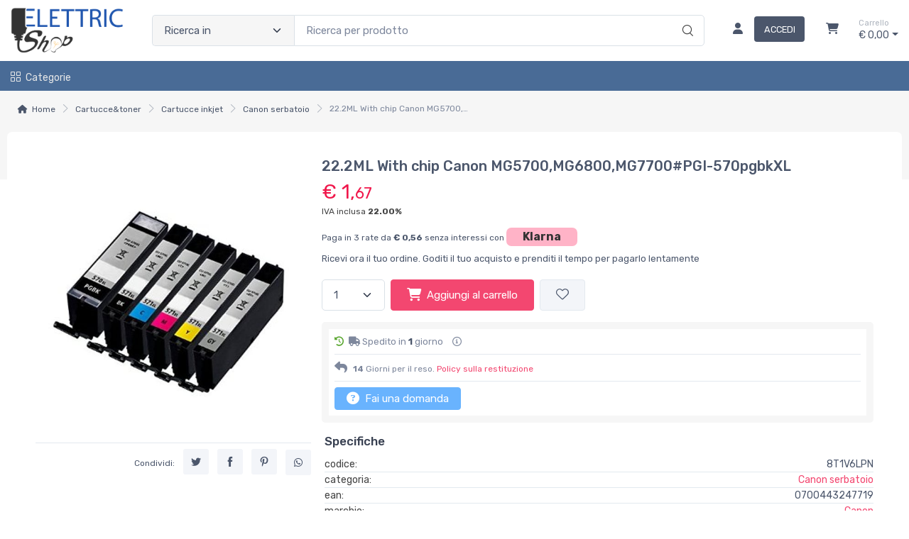

--- FILE ---
content_type: text/html; charset=utf-8
request_url: https://www.elettricshop.it/22-2ml-with-chip-canon-mg5700-mg6800-mg7700-pgi-570pgbkxl-8T1V6LPN-p
body_size: 38906
content:


<!DOCTYPE html>
<html lang="it">
    <head>
        <script type="text/javascript">
            var start = new Date();
            var staticloader = false;
            var fewsversion = "2.3.0";
            var apiversion = "2.2.1.5";
        </script>



        

        <meta charset="utf-8">
        <title>22.2ML With chip Canon MG5700,MG6800,MG7700#PGI-570pgbkXL</title>
        <meta name="description" content="22.2ML With chip Canon MG5700,MG6800,MG7700#PGI-570pgbkXL. Compatibile for stampante   canon   pixma Acquista online in offerta. Spedizione in 24 ore." />
        <meta name="keywords" content="22,2ml,with,chip,canon,mg5700,mg6800,mg7700,pgi,570pgbkxl,8t1v6lpn,0700443247719,arpgi570xlbk" />
        <meta name="author" content="Markeplay" />
        <link rel="canonical" href="https://www.elettricshop.it/22-2ml-with-chip-canon-mg5700-mg6800-mg7700-pgi-570pgbkxl-8T1V6LPN-p" />
        <!-- Favicon and Touch Icons-->
        <link rel="icon" type="image/x-icon" href="https://cdn-it02.markeplay.com/media/images/1ad5883fb3f47924de24ae237587af2929efaba4.png?v=1" />
        <link rel="shortcut icon" type="image/x-icon" href="https://cdn-it02.markeplay.com/media/images/1ad5883fb3f47924de24ae237587af2929efaba4.png?v=1" />
        <link media="print" onload="this.media='screen'" onclick="" href="https://it-pkg-001.markeplay.com/pkget/3.0/prj30/main/rootcss?language=it&refhost=www.elettricshop.it" rel="stylesheet" type="text/css"/>


        <!--PRELOADS-->        
        <link rel="preload" fetchpriority="high" as="image" href="/resources/logo" type="image/png">
        <link rel="preload" fetchpriority="high" as="image" href="/resources/footerlogo" type="image/png">


        <script async type="text/javascript" src="https://unpkg.com/js-datepicker"></script>
            <link media="screen" onload="this.media='all'" rel="stylesheet" type="text/css" href="https://it-pkg-001.markeplay.com/projects/masters/prj30\assets/css/theme.min.css"/>
            <link media="screen" onload="this.media='all'" rel="stylesheet" type="text/css" href="https://it-pkg-001.markeplay.com/projects/masters/prj30\assets/css/custom.css"/>
            <script type="text/javascript" src="https://it-pkg-001.markeplay.com/projects/masters/prj30\js/templatecommon.js"></script>
            <script type="text/javascript" src="https://it-pkg-001.markeplay.com/projects/masters/prj30\js/checkoutscripts.js"></script>
            <link rel="preload" fetchpriority="high" as="image" href="https://cdn-it02.markeplay.com/media/images/ccf3801182ff8553baf0f5024f8d3a5ae1301915/22-2ml-with-chip-canon-mg5700-mg6800-mg7700-pgi-570pgbkxl.webp?v=1&w=600&h=600">
            
                <meta name="meta" property="og:type" content="og:product" />
            
                <meta name="meta" property="og:title" content="22.2ML With chip Canon MG5700,MG6800,MG7700#PGI-570pgbkXL" />
            
                <meta name="meta" property="og:description" content="22.2ML With chip Canon MG5700,MG6800,MG7700#PGI-570pgbkXL. Compatibile for stampante   canon   pixma Acquista online in offerta. Spedizione in 24 ore." />
            
                <meta name="meta" property="og:url" content="https://www.elettricshop.it/22-2ml-with-chip-canon-mg5700-mg6800-mg7700-pgi-570pgbkxl-8T1V6LPN-p" />
            
                <meta name="meta" property="og:image" content="https://cdn-it02.markeplay.com/media/images/ccf3801182ff8553baf0f5024f8d3a5ae1301915/22-2ml-with-chip-canon-mg5700-mg6800-mg7700-pgi-570pgbkxl.webp?v=1" />
            
                <meta name="meta" property="product:availability" content="in stock" />
            
                <meta name="meta" property="og:price:amount" content="1.67" />
            
                <meta name="meta" property="og:price:currency" content="EUR" />
            
                <meta name="meta" property="product:price:amount" content="1.67" />
            
                <meta name="meta" property="product:price:currency" content="EUR" />
            
                <script id="ldjsonscript" type="application/ld+json">
                    { "@context" : "https://schema.org/", "@type" : "Product", "name" : "22.2ML With chip Canon MG5700,MG6800,MG7700#PGI-570pgbkXL", "image" : ["https://cdn-it02.markeplay.com/media/images/ccf3801182ff8553baf0f5024f8d3a5ae1301915/22-2ml-with-chip-canon-mg5700-mg6800-mg7700-pgi-570pgbkxl.webp?v=1"], "description" : "22.2ML With chip Canon MG5700,MG6800,MG7700#PGI-570pgbkXL. Compatibile for stampante   canon   pixma Acquista online in offerta. Spedizione in 24 ore.", "sku" : "8T1V6LPN", "mpn" : "0700443247719", "brand" : { "@type" : "Brand", "name" : "Canon" }, "offers" : { "@type" : "AggregateOffer", "url" : "https://www.elettricshop.it/22-2ml-with-chip-canon-mg5700-mg6800-mg7700-pgi-570pgbkxl-8T1V6LPN-p", "priceCurrency" : "EUR", "price" : "1.67", "lowprice" : "1.67", "highprice" : "1.67", "priceValidUntil" : "2026-02-17", "itemCondition" : "https://schema.org/NewCondition", "availability" : "https://schema.org/InStock", "offerCount" : 1800 } }
                </script>
            


        <meta name="viewport" content="width=device-width, initial-scale=1">
        <link rel="manifest" href="site.webmanifest">
        
        <script type="text/javascript">
            var baseurl = window.location.protocol + "//" + window.location.hostname + "/";
            var sitelanguages = ['it'];
        </script>
        <div id="mp_trk_area_head" class="d-content">
            <script id='mp-tracker-script-id-1-mp-declare'></script>
<script type='text/javascript'>var mp_trackers = {};</script>
                <script id='mp-tracker-script-id-2-google_tag_manager'></script>

                <!-- Google Tag Manager -->                
                <script>(function(w,d,s,l,i){w[l]=w[l]||[];w[l].push({'gtm.start':
                new Date().getTime(),event:'gtm.js'});var f=d.getElementsByTagName(s)[0],
                j=d.createElement(s),dl=l!='dataLayer'?'&l='+l:'';j.async=true;j.src=
                'https://www.googletagmanager.com/gtm.js?id='+i+dl;f.parentNode.insertBefore(j,f);
                })(window,document,'script','dataLayer','GTM-KKS46TC');</script>
                <!-- End Google Tag Manager -->
                <script id='mp-tracker-script-id-4-facebook_pixel'></script>
        
<!-- Facebook Pixel Code -->
<script type='text/javascript'>
    facebook_pixel_apikey = '1069132433778192';
    mp_trackers['facebook_pixel_apikey'] = '1069132433778192';
</script>

<script>
  !function(f,b,e,v,n,t,s)
  {if(f.fbq)return;n=f.fbq=function(){n.callMethod?
  n.callMethod.apply(n,arguments):n.queue.push(arguments)};
  if(!f._fbq)f._fbq=n;n.push=n;n.loaded=!0;n.version='2.0';
  n.queue=[];t=b.createElement(e);t.async=!0;
  t.src=v;s=b.getElementsByTagName(e)[0];
  s.parentNode.insertBefore(t,s)}(window, document,'script','https://connect.facebook.net/en_US/fbevents.js');
  fbq('init', '1069132433778192');
  fbq('track', 'PageView');
</script>
<noscript>
  <img height='1' width='1' style='display:none' src='https://www.facebook.com/tr?id=1069132433778192&ev=PageView&noscript=1'/>
</noscript>
<!-- End Facebook Pixel Code -->
                <script id='mp-tracker-script-id-7-MarkeplayAnalytics'></script>
<!-- Matomo -->
<script>
  var _paq = window._paq = window._paq || [];
  /* tracker methods like "setCustomDimension" should be called before "trackPageView" */
  _paq.push(['trackPageView']);
  _paq.push(['enableLinkTracking']);
  (function() {
    var u="//analytics.markeplay.com/";
    _paq.push(['setTrackerUrl', u+'matomo.php']);
    _paq.push(['setSiteId', '31']);
    var d=document, g=d.createElement('script'), s=d.getElementsByTagName('script')[0];
    g.async=true; g.src=u+'matomo.js'; s.parentNode.insertBefore(g,s);
  })();
</script>
<!-- End Matomo Code -->
                            
        </div>



    </head>

    <body class="handheld-toolbar-enabled fixed-menu">
        
            <input type="hidden" id="vdata-statics" value="[base64]/[base64]/[base64]/[base64]/[base64]/[base64]/[base64]/[base64]/[base64]/[base64]/[base64]" />
        



        <div class="d-contents">
            
            <div id="mp_trk_area_body_begin" class="d-contents">
                
            </div>
            
            <div class="d-contents" id="vlayout_application_body_top">      <!--VUE HERE-->                      
                <page-layout :data="data"></page-layout>
            </div>


            <div id="mp_trk_area_body" class="d-contents">
                <script id='mp-tracker-script-id-3-'></script>
        
                <!-- Google Tag Manager (noscript) -->
                <noscript>
                    <iframe src='https://www.googletagmanager.com/ns.html?id=GTM-KKS46TC' height='0' width='0' style='display:none;visibility:hidden'></iframe>
                </noscript>
                <script type='text/javascript'>
                    mp_trackers['google_tag_manager_key'] = 'GTM-KKS46TC';
                </script>
                <!-- End Google Tag Manager (noscript) -->
                    <script id='mp-tracker-script-id-5-google_analytics'></script>

<!-- Global site tag (gtag.js) - Google Analytics -->
<script async src='https://www.googletagmanager.com/gtag/js?id=G-2L9573WY41'></script>
<script>
    window.dataLayer = window.dataLayer || [];
    function gtag(){dataLayer.push(arguments);}
    gtag('js', new Date());
    gtag('config', 'G-2L9573WY41');

    mp_trackers['google_analytics_key'] = 'G-2L9573WY41';
</script>
                    <script id='mp-tracker-script-id-6-SUMOPopup'></script>
<script async>(function(s,u,m,o,j,v){j=u.createElement(m);v=u.getElementsByTagName(m)[0];j.async=1;j.src=o;j.dataset.sumoSiteId='a1bafbac5f399b1a53d69ab0c4c91ba39d06eed6487b64ac6a94f78308826dcb';v.parentNode.insertBefore(j,v)})(window,document,'script','//load.sumo.com/');</script>
                    
            </div>
            
            <div id="mp_trk_area_footer_begin" class="d-contents">
                
            </div>
            <div class="d-contents" id="vlayout_application_body_center">      <!--VUE HERE-->
                <page-layout-footer :data="data"></page-layout-footer>
            </div>

            <div id="mp_trk_area_footer" class="d-content">
                
            </div>
            
            <div id="mp_trk_area_bottom_begin" class="d-content">
                
            </div>

            <div class="d-contents" id="vlayout_application_body_bottom">      <!--VUE HERE-->
                <page-layout-bottom :data="data"></page-layout-bottom>
            </div>

            <div id="mp_trk_area_bottom" class="d-content">
                
            </div>
        </div>


        <!--SCRIPTS-->
        <script src="https://cdnjs.cloudflare.com/ajax/libs/jquery/3.6.3/jquery.min.js"></script>
        <script src="https://cdnjs.cloudflare.com/ajax/libs/axios/1.4.0/axios.min.js"></script>

        

        <script src="https://feapi-cors-001.markeplay.com/resources/3.0/scripts/common?apiversion=2.2.1.5"></script>
        <script src="https://feapi-cors-001.markeplay.com/resources/3.0/scripts/api?apiversion=2.2.1.5"></script>

        <script src="https://it-pkg-001.markeplay.com/pkget/3.0/prj30/main?apiversion=2.2.1.5&language=it&refhost=www.elettricshop.it"></script>




        <script id="dynamic_enso_scripts" type="text/javascript">

            function loadScript(src) {
                return new Promise((resolve, reject) => {
                    const script = document.createElement('script');
                    script.src = src;
                    script.onload = () => resolve(src);
                    script.onerror = () => reject(new Error(`Failed to load script: ${src}`));
                    document.head.appendChild(script);
                });
            }

            function initapplication() {
                //console.log("STARTED");
                //console.log(new Date() - start);
                start_vueapp(["#vlayout_application_body_top", "#vlayout_application_body_center", "#vlayout_application_body_bottom"]);
                staticloader = false;
                $("#vlayout_static_content").remove();
                $("#dynamic_enso_scripts").remove();
            }
            //initapplication();





        </script>


        <link media="print" onload="this.media='all'" rel="stylesheet" type="text/css" href="https://cdn-it02.markeplay.com/resources/assets/fontawesome/css/all.min.css"/>
            <link media="print" onload="this.media='all'" rel="stylesheet" type="text/css" href="https://cdn-it02.markeplay.com/resources/assets/fontawesome/css/sharp-solid.min.css"/>
            <script async type="text/javascript" src="https://it-pkg-001.markeplay.com/projects/masters/prj30\assets/js/plupload/js/plupload.full.min.js"></script>
            <script async type="text/javascript" src="https://static-eu.payments-amazon.com/checkout.js"></script>
            
            <script async src="https://cdn.jsdelivr.net/npm/vue/dist/vue.min.js" onload="initapplication()"></script>
        

        <link rel="stylesheet" type="text/css" href="/resources/customcss" />
        <script type="text/javascript" src="/resources/customjs"></script>
    </body>
</html>

--- FILE ---
content_type: application/javascript
request_url: https://analytics.markeplay.com/matomo.js
body_size: 66596
content:
/*!!
 * Matomo - free/libre analytics platform
 *
 * JavaScript tracking client
 *
 * @link https://piwik.org
 * @source https://github.com/matomo-org/matomo/blob/master/js/piwik.js
 * @license https://piwik.org/free-software/bsd/ BSD-3 Clause (also in js/LICENSE.txt)
 * @license magnet:?xt=urn:btih:c80d50af7d3db9be66a4d0a86db0286e4fd33292&dn=bsd-3-clause.txt BSD-3-Clause
 */
;if(typeof _paq!=="object"){_paq=[]}if(typeof window.Matomo!=="object"){window.Matomo=window.Piwik=(function(){var s,b={},A={},K=document,g=navigator,ac=screen,X=window,h=X.performance||X.mozPerformance||X.msPerformance||X.webkitPerformance,u=X.encodeURIComponent,W=X.decodeURIComponent,k=unescape,M=[],I,v,am=[],z=0,ag=0,Y=0,m=false,q="";function p(au){try{return W(au)}catch(av){return unescape(au)}}function N(av){var au=typeof av;return au!=="undefined"}function D(au){return typeof au==="function"}function aa(au){return typeof au==="object"}function y(au){return typeof au==="string"||au instanceof String}function al(au){return typeof au==="number"||au instanceof Number
}function ad(au){return N(au)&&(al(au)||(y(au)&&au.length))}function E(av){if(!av){return true}var au;for(au in av){if(Object.prototype.hasOwnProperty.call(av,au)){return false}}return true}function ap(au){var av=typeof console;if(av!=="undefined"&&console&&console.error){console.error(au)}}function ak(){var az,ay,aB,av,au;for(az=0;az<arguments.length;az+=1){au=null;if(arguments[az]&&arguments[az].slice){au=arguments[az].slice()}av=arguments[az];aB=av.shift();var aA,aw;var ax=y(aB)&&aB.indexOf("::")>0;if(ax){aA=aB.split("::");aw=aA[0];aB=aA[1];if("object"===typeof v[aw]&&"function"===typeof v[aw][aB]){v[aw][aB].apply(v[aw],av)}else{if(au){am.push(au)}}}else{for(ay=0;ay<M.length;ay++){if(y(aB)){aw=M[ay];var aC=aB.indexOf(".")>0;if(aC){aA=aB.split(".");if(aw&&"object"===typeof aw[aA[0]]){aw=aw[aA[0]];aB=aA[1]}else{if(au){am.push(au);break}}}if(aw[aB]){aw[aB].apply(aw,av)}else{var aD="The method '"+aB+'\' was not found in "_paq" variable.  Please have a look at the Matomo tracker documentation: https://developer.matomo.org/api-reference/tracking-javascript';
ap(aD);if(!aC){throw new TypeError(aD)}}if(aB==="addTracker"){break}if(aB==="setTrackerUrl"||aB==="setSiteId"){break}}else{aB.apply(M[ay],av)}}}}}function at(ax,aw,av,au){if(ax.addEventListener){ax.addEventListener(aw,av,au);return true}if(ax.attachEvent){return ax.attachEvent("on"+aw,av)}ax["on"+aw]=av}function n(au){if(K.readyState==="complete"){au()}else{if(X.addEventListener){X.addEventListener("load",au,false)}else{if(X.attachEvent){X.attachEvent("onload",au)}}}}function r(ax){var au=false;if(K.attachEvent){au=K.readyState==="complete"}else{au=K.readyState!=="loading"}if(au){ax();return}var aw;if(K.addEventListener){at(K,"DOMContentLoaded",function av(){K.removeEventListener("DOMContentLoaded",av,false);if(!au){au=true;ax()}})}else{if(K.attachEvent){K.attachEvent("onreadystatechange",function av(){if(K.readyState==="complete"){K.detachEvent("onreadystatechange",av);if(!au){au=true;ax()}}});if(K.documentElement.doScroll&&X===X.top){(function av(){if(!au){try{K.documentElement.doScroll("left")
}catch(ay){setTimeout(av,0);return}au=true;ax()}}())}}}at(X,"load",function(){if(!au){au=true;ax()}},false)}function ah(av,aA,aB){if(!av){return""}var au="",ax,aw,ay,az;for(ax in b){if(Object.prototype.hasOwnProperty.call(b,ax)){az=b[ax]&&"function"===typeof b[ax][av];if(az){aw=b[ax][av];ay=aw(aA||{},aB);if(ay){au+=ay}}}}return au}function an(av){var au;m=true;ah("unload");au=new Date();var aw=au.getTimeAlias();if((s-aw)>3000){s=aw+3000}if(s){do{au=new Date()}while(au.getTimeAlias()<s)}}function o(aw,av){var au=K.createElement("script");au.type="text/javascript";au.src=aw;if(au.readyState){au.onreadystatechange=function(){var ax=this.readyState;if(ax==="loaded"||ax==="complete"){au.onreadystatechange=null;av()}}}else{au.onload=av}K.getElementsByTagName("head")[0].appendChild(au)}function O(){var au="";try{au=X.top.document.referrer}catch(aw){if(X.parent){try{au=X.parent.document.referrer}catch(av){au=""}}}if(au===""){au=K.referrer}return au}function t(au){var aw=new RegExp("^([a-z]+):"),av=aw.exec(au);
return av?av[1]:null}function d(au){var aw=new RegExp("^(?:(?:https?|ftp):)/*(?:[^@]+@)?([^:/#]+)"),av=aw.exec(au);return av?av[1]:au}function H(au){return(/^[0-9][0-9]*(\.[0-9]+)?$/).test(au)}function R(aw,ax){var au={},av;for(av in aw){if(aw.hasOwnProperty(av)&&ax(aw[av])){au[av]=aw[av]}}return au}function C(aw){var au={},av;for(av in aw){if(aw.hasOwnProperty(av)){if(H(aw[av])){au[av]=Math.round(aw[av])}else{throw new Error('Parameter "'+av+'" provided value "'+aw[av]+'" is not valid. Please provide a numeric value.')}}}return au}function l(av){var aw="",au;for(au in av){if(av.hasOwnProperty(au)){aw+="&"+u(au)+"="+u(av[au])}}return aw}function ao(av,au){av=String(av);return av.lastIndexOf(au,0)===0}function V(av,au){av=String(av);return av.indexOf(au,av.length-au.length)!==-1}function B(av,au){av=String(av);return av.indexOf(au)!==-1}function f(av,au){av=String(av);return av.substr(0,av.length-au)}function J(ax,aw,az){ax=String(ax);if(!az){az=""}var au=ax.indexOf("#");var aA=ax.length;
if(au===-1){au=aA}var ay=ax.substr(0,au);var av=ax.substr(au,aA-au);if(ay.indexOf("?")===-1){ay+="?"}else{if(!V(ay,"?")){ay+="&"}}return ay+u(aw)+"="+u(az)+av}function j(av,aw){av=String(av);if(av.indexOf("?"+aw+"=")===-1&&av.indexOf("&"+aw+"=")===-1){return av}var ax=av.indexOf("?");if(ax===-1){return av}var au=av.substr(ax+1);var aB=av.substr(0,ax);if(au){var aC="";var aE=au.indexOf("#");if(aE!==-1){aC=au.substr(aE+1);au=au.substr(0,aE)}var ay;var aA=au.split("&");var az=aA.length-1;for(az;az>=0;az--){ay=aA[az].split("=")[0];if(ay===aw){aA.splice(az,1)}}var aD=aA.join("&");if(aD){aB=aB+"?"+aD}if(aC){aB+="#"+aC}}return aB}function e(aw,av){var au="[\\?&#]"+av+"=([^&#]*)";var ay=new RegExp(au);var ax=ay.exec(aw);return ax?p(ax[1]):""}function a(au){if(au&&String(au)===au){return au.replace(/^\s+|\s+$/g,"")}return au}function G(au){return unescape(u(au))}function ar(aJ){var aw=function(aP,aO){return(aP<<aO)|(aP>>>(32-aO))},aK=function(aR){var aP="",aQ,aO;for(aQ=7;aQ>=0;aQ--){aO=(aR>>>(aQ*4))&15;
aP+=aO.toString(16)}return aP},az,aM,aL,av=[],aD=1732584193,aB=4023233417,aA=2562383102,ay=271733878,ax=3285377520,aI,aH,aG,aF,aE,aN,au,aC=[];aJ=G(aJ);au=aJ.length;for(aM=0;aM<au-3;aM+=4){aL=aJ.charCodeAt(aM)<<24|aJ.charCodeAt(aM+1)<<16|aJ.charCodeAt(aM+2)<<8|aJ.charCodeAt(aM+3);aC.push(aL)}switch(au&3){case 0:aM=2147483648;break;case 1:aM=aJ.charCodeAt(au-1)<<24|8388608;break;case 2:aM=aJ.charCodeAt(au-2)<<24|aJ.charCodeAt(au-1)<<16|32768;break;case 3:aM=aJ.charCodeAt(au-3)<<24|aJ.charCodeAt(au-2)<<16|aJ.charCodeAt(au-1)<<8|128;break}aC.push(aM);while((aC.length&15)!==14){aC.push(0)}aC.push(au>>>29);aC.push((au<<3)&4294967295);for(az=0;az<aC.length;az+=16){for(aM=0;aM<16;aM++){av[aM]=aC[az+aM]}for(aM=16;aM<=79;aM++){av[aM]=aw(av[aM-3]^av[aM-8]^av[aM-14]^av[aM-16],1)}aI=aD;aH=aB;aG=aA;aF=ay;aE=ax;for(aM=0;aM<=19;aM++){aN=(aw(aI,5)+((aH&aG)|(~aH&aF))+aE+av[aM]+1518500249)&4294967295;aE=aF;aF=aG;aG=aw(aH,30);aH=aI;aI=aN}for(aM=20;aM<=39;aM++){aN=(aw(aI,5)+(aH^aG^aF)+aE+av[aM]+1859775393)&4294967295;
aE=aF;aF=aG;aG=aw(aH,30);aH=aI;aI=aN}for(aM=40;aM<=59;aM++){aN=(aw(aI,5)+((aH&aG)|(aH&aF)|(aG&aF))+aE+av[aM]+2400959708)&4294967295;aE=aF;aF=aG;aG=aw(aH,30);aH=aI;aI=aN}for(aM=60;aM<=79;aM++){aN=(aw(aI,5)+(aH^aG^aF)+aE+av[aM]+3395469782)&4294967295;aE=aF;aF=aG;aG=aw(aH,30);aH=aI;aI=aN}aD=(aD+aI)&4294967295;aB=(aB+aH)&4294967295;aA=(aA+aG)&4294967295;ay=(ay+aF)&4294967295;ax=(ax+aE)&4294967295}aN=aK(aD)+aK(aB)+aK(aA)+aK(ay)+aK(ax);return aN.toLowerCase()}function af(aw,au,av){if(!aw){aw=""}if(!au){au=""}if(aw==="translate.googleusercontent.com"){if(av===""){av=au}au=e(au,"u");aw=d(au)}else{if(aw==="cc.bingj.com"||aw==="webcache.googleusercontent.com"||aw.slice(0,5)==="74.6."){au=K.links[0].href;aw=d(au)}}return[aw,au,av]}function P(av){var au=av.length;if(av.charAt(--au)==="."){av=av.slice(0,au)}if(av.slice(0,2)==="*."){av=av.slice(1)}if(av.indexOf("/")!==-1){av=av.substr(0,av.indexOf("/"))}return av}function aq(av){av=av&&av.text?av.text:av;if(!y(av)){var au=K.getElementsByTagName("title");
if(au&&N(au[0])){av=au[0].text}}return av}function T(au){if(!au){return[]}if(!N(au.children)&&N(au.childNodes)){return au.children}if(N(au.children)){return au.children}return[]}function Z(av,au){if(!av||!au){return false}if(av.contains){return av.contains(au)}if(av===au){return true}if(av.compareDocumentPosition){return !!(av.compareDocumentPosition(au)&16)}return false}function Q(aw,ax){if(aw&&aw.indexOf){return aw.indexOf(ax)}if(!N(aw)||aw===null){return -1}if(!aw.length){return -1}var au=aw.length;if(au===0){return -1}var av=0;while(av<au){if(aw[av]===ax){return av}av++}return -1}function i(aw){if(!aw){return false}function au(ay,az){if(X.getComputedStyle){return K.defaultView.getComputedStyle(ay,null)[az]}if(ay.currentStyle){return ay.currentStyle[az]}}function ax(ay){ay=ay.parentNode;while(ay){if(ay===K){return true}ay=ay.parentNode}return false}function av(aA,aG,ay,aD,aB,aE,aC){var az=aA.parentNode,aF=1;if(!ax(aA)){return false}if(9===az.nodeType){return true}if("0"===au(aA,"opacity")||"none"===au(aA,"display")||"hidden"===au(aA,"visibility")){return false
}if(!N(aG)||!N(ay)||!N(aD)||!N(aB)||!N(aE)||!N(aC)){aG=aA.offsetTop;aB=aA.offsetLeft;aD=aG+aA.offsetHeight;ay=aB+aA.offsetWidth;aE=aA.offsetWidth;aC=aA.offsetHeight}if(aw===aA&&(0===aC||0===aE)&&"hidden"===au(aA,"overflow")){return false}if(az){if(("hidden"===au(az,"overflow")||"scroll"===au(az,"overflow"))){if(aB+aF>az.offsetWidth+az.scrollLeft||aB+aE-aF<az.scrollLeft||aG+aF>az.offsetHeight+az.scrollTop||aG+aC-aF<az.scrollTop){return false}}if(aA.offsetParent===az){aB+=az.offsetLeft;aG+=az.offsetTop}return av(az,aG,ay,aD,aB,aE,aC)}return true}return av(aw)}var aj={htmlCollectionToArray:function(aw){var au=[],av;if(!aw||!aw.length){return au}for(av=0;av<aw.length;av++){au.push(aw[av])}return au},find:function(au){if(!document.querySelectorAll||!au){return[]}var av=document.querySelectorAll(au);return this.htmlCollectionToArray(av)},findMultiple:function(aw){if(!aw||!aw.length){return[]}var av,ax;var au=[];for(av=0;av<aw.length;av++){ax=this.find(aw[av]);au=au.concat(ax)}au=this.makeNodesUnique(au);
return au},findNodesByTagName:function(av,au){if(!av||!au||!av.getElementsByTagName){return[]}var aw=av.getElementsByTagName(au);return this.htmlCollectionToArray(aw)},makeNodesUnique:function(au){var az=[].concat(au);au.sort(function(aB,aA){if(aB===aA){return 0}var aD=Q(az,aB);var aC=Q(az,aA);if(aD===aC){return 0}return aD>aC?-1:1});if(au.length<=1){return au}var av=0;var ax=0;var ay=[];var aw;aw=au[av++];while(aw){if(aw===au[av]){ax=ay.push(av)}aw=au[av++]||null}while(ax--){au.splice(ay[ax],1)}return au},getAttributeValueFromNode:function(ay,aw){if(!this.hasNodeAttribute(ay,aw)){return}if(ay&&ay.getAttribute){return ay.getAttribute(aw)}if(!ay||!ay.attributes){return}var ax=(typeof ay.attributes[aw]);if("undefined"===ax){return}if(ay.attributes[aw].value){return ay.attributes[aw].value}if(ay.attributes[aw].nodeValue){return ay.attributes[aw].nodeValue}var av;var au=ay.attributes;if(!au){return}for(av=0;av<au.length;av++){if(au[av].nodeName===aw){return au[av].nodeValue}}return null},hasNodeAttributeWithValue:function(av,au){var aw=this.getAttributeValueFromNode(av,au);
return !!aw},hasNodeAttribute:function(aw,au){if(aw&&aw.hasAttribute){return aw.hasAttribute(au)}if(aw&&aw.attributes){var av=(typeof aw.attributes[au]);return"undefined"!==av}return false},hasNodeCssClass:function(aw,au){if(aw&&au&&aw.className){var av=typeof aw.className==="string"?aw.className.split(" "):[];if(-1!==Q(av,au)){return true}}return false},findNodesHavingAttribute:function(ay,aw,au){if(!au){au=[]}if(!ay||!aw){return au}var ax=T(ay);if(!ax||!ax.length){return au}var av,az;for(av=0;av<ax.length;av++){az=ax[av];if(this.hasNodeAttribute(az,aw)){au.push(az)}au=this.findNodesHavingAttribute(az,aw,au)}return au},findFirstNodeHavingAttribute:function(aw,av){if(!aw||!av){return}if(this.hasNodeAttribute(aw,av)){return aw}var au=this.findNodesHavingAttribute(aw,av);if(au&&au.length){return au[0]}},findFirstNodeHavingAttributeWithValue:function(ax,aw){if(!ax||!aw){return}if(this.hasNodeAttributeWithValue(ax,aw)){return ax}var au=this.findNodesHavingAttribute(ax,aw);if(!au||!au.length){return
}var av;for(av=0;av<au.length;av++){if(this.getAttributeValueFromNode(au[av],aw)){return au[av]}}},findNodesHavingCssClass:function(ay,ax,au){if(!au){au=[]}if(!ay||!ax){return au}if(ay.getElementsByClassName){var az=ay.getElementsByClassName(ax);return this.htmlCollectionToArray(az)}var aw=T(ay);if(!aw||!aw.length){return[]}var av,aA;for(av=0;av<aw.length;av++){aA=aw[av];if(this.hasNodeCssClass(aA,ax)){au.push(aA)}au=this.findNodesHavingCssClass(aA,ax,au)}return au},findFirstNodeHavingClass:function(aw,av){if(!aw||!av){return}if(this.hasNodeCssClass(aw,av)){return aw}var au=this.findNodesHavingCssClass(aw,av);if(au&&au.length){return au[0]}},isLinkElement:function(av){if(!av){return false}var au=String(av.nodeName).toLowerCase();var ax=["a","area"];var aw=Q(ax,au);return aw!==-1},setAnyAttribute:function(av,au,aw){if(!av||!au){return}if(av.setAttribute){av.setAttribute(au,aw)}else{av[au]=aw}}};var x={CONTENT_ATTR:"data-track-content",CONTENT_CLASS:"matomoTrackContent",LEGACY_CONTENT_CLASS:"piwikTrackContent",CONTENT_NAME_ATTR:"data-content-name",CONTENT_PIECE_ATTR:"data-content-piece",CONTENT_PIECE_CLASS:"matomoContentPiece",LEGACY_CONTENT_PIECE_CLASS:"piwikContentPiece",CONTENT_TARGET_ATTR:"data-content-target",CONTENT_TARGET_CLASS:"matomoContentTarget",LEGACY_CONTENT_TARGET_CLASS:"piwikContentTarget",CONTENT_IGNOREINTERACTION_ATTR:"data-content-ignoreinteraction",CONTENT_IGNOREINTERACTION_CLASS:"matomoContentIgnoreInteraction",LEGACY_CONTENT_IGNOREINTERACTION_CLASS:"piwikContentIgnoreInteraction",location:undefined,findContentNodes:function(){var av="."+this.CONTENT_CLASS;
var aw="."+this.LEGACY_CONTENT_CLASS;var au="["+this.CONTENT_ATTR+"]";var ax=aj.findMultiple([av,aw,au]);return ax},findContentNodesWithinNode:function(ax){if(!ax){return[]}var av=aj.findNodesHavingCssClass(ax,this.CONTENT_CLASS);av=aj.findNodesHavingCssClass(ax,this.LEGACY_CONTENT_CLASS,av);var au=aj.findNodesHavingAttribute(ax,this.CONTENT_ATTR);if(au&&au.length){var aw;for(aw=0;aw<au.length;aw++){av.push(au[aw])}}if(aj.hasNodeAttribute(ax,this.CONTENT_ATTR)){av.push(ax)}else{if(aj.hasNodeCssClass(ax,this.CONTENT_CLASS)){av.push(ax)}else{if(aj.hasNodeCssClass(ax,this.LEGACY_CONTENT_CLASS)){av.push(ax)}}}av=aj.makeNodesUnique(av);return av},findParentContentNode:function(av){if(!av){return}var aw=av;var au=0;while(aw&&aw!==K&&aw.parentNode){if(aj.hasNodeAttribute(aw,this.CONTENT_ATTR)){return aw}if(aj.hasNodeCssClass(aw,this.CONTENT_CLASS)){return aw}if(aj.hasNodeCssClass(aw,this.LEGACY_CONTENT_CLASS)){return aw}aw=aw.parentNode;if(au>1000){break}au++}},findPieceNode:function(av){var au;
au=aj.findFirstNodeHavingAttribute(av,this.CONTENT_PIECE_ATTR);if(!au){au=aj.findFirstNodeHavingClass(av,this.CONTENT_PIECE_CLASS)}if(!au){au=aj.findFirstNodeHavingClass(av,this.LEGACY_CONTENT_PIECE_CLASS)}if(au){return au}return av},findTargetNodeNoDefault:function(au){if(!au){return}var av=aj.findFirstNodeHavingAttributeWithValue(au,this.CONTENT_TARGET_ATTR);if(av){return av}av=aj.findFirstNodeHavingAttribute(au,this.CONTENT_TARGET_ATTR);if(av){return av}av=aj.findFirstNodeHavingClass(au,this.CONTENT_TARGET_CLASS);if(av){return av}av=aj.findFirstNodeHavingClass(au,this.LEGACY_CONTENT_TARGET_CLASS);if(av){return av}},findTargetNode:function(au){var av=this.findTargetNodeNoDefault(au);if(av){return av}return au},findContentName:function(av){if(!av){return}var ay=aj.findFirstNodeHavingAttributeWithValue(av,this.CONTENT_NAME_ATTR);if(ay){return aj.getAttributeValueFromNode(ay,this.CONTENT_NAME_ATTR)}var au=this.findContentPiece(av);if(au){return this.removeDomainIfIsInLink(au)}if(aj.hasNodeAttributeWithValue(av,"title")){return aj.getAttributeValueFromNode(av,"title")
}var aw=this.findPieceNode(av);if(aj.hasNodeAttributeWithValue(aw,"title")){return aj.getAttributeValueFromNode(aw,"title")}var ax=this.findTargetNode(av);if(aj.hasNodeAttributeWithValue(ax,"title")){return aj.getAttributeValueFromNode(ax,"title")}},findContentPiece:function(av){if(!av){return}var ax=aj.findFirstNodeHavingAttributeWithValue(av,this.CONTENT_PIECE_ATTR);if(ax){return aj.getAttributeValueFromNode(ax,this.CONTENT_PIECE_ATTR)}var au=this.findPieceNode(av);var aw=this.findMediaUrlInNode(au);if(aw){return this.toAbsoluteUrl(aw)}},findContentTarget:function(aw){if(!aw){return}var ax=this.findTargetNode(aw);if(aj.hasNodeAttributeWithValue(ax,this.CONTENT_TARGET_ATTR)){return aj.getAttributeValueFromNode(ax,this.CONTENT_TARGET_ATTR)}var av;if(aj.hasNodeAttributeWithValue(ax,"href")){av=aj.getAttributeValueFromNode(ax,"href");return this.toAbsoluteUrl(av)}var au=this.findPieceNode(aw);if(aj.hasNodeAttributeWithValue(au,"href")){av=aj.getAttributeValueFromNode(au,"href");return this.toAbsoluteUrl(av)
}},isSameDomain:function(au){if(!au||!au.indexOf){return false}if(0===au.indexOf(this.getLocation().origin)){return true}var av=au.indexOf(this.getLocation().host);if(8>=av&&0<=av){return true}return false},removeDomainIfIsInLink:function(aw){var av="^https?://[^/]+";var au="^.*//[^/]+";if(aw&&aw.search&&-1!==aw.search(new RegExp(av))&&this.isSameDomain(aw)){aw=aw.replace(new RegExp(au),"");if(!aw){aw="/"}}return aw},findMediaUrlInNode:function(ay){if(!ay){return}var aw=["img","embed","video","audio"];var au=ay.nodeName.toLowerCase();if(-1!==Q(aw,au)&&aj.findFirstNodeHavingAttributeWithValue(ay,"src")){var ax=aj.findFirstNodeHavingAttributeWithValue(ay,"src");return aj.getAttributeValueFromNode(ax,"src")}if(au==="object"&&aj.hasNodeAttributeWithValue(ay,"data")){return aj.getAttributeValueFromNode(ay,"data")}if(au==="object"){var az=aj.findNodesByTagName(ay,"param");if(az&&az.length){var av;for(av=0;av<az.length;av++){if("movie"===aj.getAttributeValueFromNode(az[av],"name")&&aj.hasNodeAttributeWithValue(az[av],"value")){return aj.getAttributeValueFromNode(az[av],"value")
}}}var aA=aj.findNodesByTagName(ay,"embed");if(aA&&aA.length){return this.findMediaUrlInNode(aA[0])}}},trim:function(au){return a(au)},isOrWasNodeInViewport:function(az){if(!az||!az.getBoundingClientRect||az.nodeType!==1){return true}var ay=az.getBoundingClientRect();var ax=K.documentElement||{};var aw=ay.top<0;if(aw&&az.offsetTop){aw=(az.offsetTop+ay.height)>0}var av=ax.clientWidth;if(X.innerWidth&&av>X.innerWidth){av=X.innerWidth}var au=ax.clientHeight;if(X.innerHeight&&au>X.innerHeight){au=X.innerHeight}return((ay.bottom>0||aw)&&ay.right>0&&ay.left<av&&((ay.top<au)||aw))},isNodeVisible:function(av){var au=i(av);var aw=this.isOrWasNodeInViewport(av);return au&&aw},buildInteractionRequestParams:function(au,av,aw,ax){var ay="";if(au){ay+="c_i="+u(au)}if(av){if(ay){ay+="&"}ay+="c_n="+u(av)}if(aw){if(ay){ay+="&"}ay+="c_p="+u(aw)}if(ax){if(ay){ay+="&"}ay+="c_t="+u(ax)}if(ay){ay+="&ca=1"}return ay},buildImpressionRequestParams:function(au,av,aw){var ax="c_n="+u(au)+"&c_p="+u(av);if(aw){ax+="&c_t="+u(aw)
}if(ax){ax+="&ca=1"}return ax},buildContentBlock:function(aw){if(!aw){return}var au=this.findContentName(aw);var av=this.findContentPiece(aw);var ax=this.findContentTarget(aw);au=this.trim(au);av=this.trim(av);ax=this.trim(ax);return{name:au||"Unknown",piece:av||"Unknown",target:ax||""}},collectContent:function(ax){if(!ax||!ax.length){return[]}var aw=[];var au,av;for(au=0;au<ax.length;au++){av=this.buildContentBlock(ax[au]);if(N(av)){aw.push(av)}}return aw},setLocation:function(au){this.location=au},getLocation:function(){var au=this.location||X.location;if(!au.origin){au.origin=au.protocol+"//"+au.hostname+(au.port?":"+au.port:"")}return au},toAbsoluteUrl:function(av){if((!av||String(av)!==av)&&av!==""){return av}if(""===av){return this.getLocation().href}if(av.search(/^\/\//)!==-1){return this.getLocation().protocol+av}if(av.search(/:\/\//)!==-1){return av}if(0===av.indexOf("#")){return this.getLocation().origin+this.getLocation().pathname+av}if(0===av.indexOf("?")){return this.getLocation().origin+this.getLocation().pathname+av
}if(0===av.search("^[a-zA-Z]{2,11}:")){return av}if(av.search(/^\//)!==-1){return this.getLocation().origin+av}var au="(.*/)";var aw=this.getLocation().origin+this.getLocation().pathname.match(new RegExp(au))[0];return aw+av},isUrlToCurrentDomain:function(av){var aw=this.toAbsoluteUrl(av);if(!aw){return false}var au=this.getLocation().origin;if(au===aw){return true}if(0===String(aw).indexOf(au)){if(":"===String(aw).substr(au.length,1)){return false}return true}return false},setHrefAttribute:function(av,au){if(!av||!au){return}aj.setAnyAttribute(av,"href",au)},shouldIgnoreInteraction:function(au){if(aj.hasNodeAttribute(au,this.CONTENT_IGNOREINTERACTION_ATTR)){return true}if(aj.hasNodeCssClass(au,this.CONTENT_IGNOREINTERACTION_CLASS)){return true}if(aj.hasNodeCssClass(au,this.LEGACY_CONTENT_IGNOREINTERACTION_CLASS)){return true}return false}};function ab(av,ay){if(ay){return ay}av=x.toAbsoluteUrl(av);if(B(av,"?")){var ax=av.indexOf("?");av=av.slice(0,ax)}if(V(av,"matomo.php")){av=f(av,"matomo.php".length)
}else{if(V(av,"piwik.php")){av=f(av,"piwik.php".length)}else{if(V(av,".php")){var au=av.lastIndexOf("/");var aw=1;av=av.slice(0,au+aw)}}}if(V(av,"/js/")){av=f(av,"js/".length)}return av}function S(aA){var aC="Matomo_Overlay";var av=new RegExp("index\\.php\\?module=Overlay&action=startOverlaySession&idSite=([0-9]+)&period=([^&]+)&date=([^&]+)(&segment=[^&]*)?");var aw=av.exec(K.referrer);if(aw){var ay=aw[1];if(ay!==String(aA)){return false}var az=aw[2],au=aw[3],ax=aw[4];if(!ax){ax=""}else{if(ax.indexOf("&segment=")===0){ax=ax.substr("&segment=".length)}}X.name=aC+"###"+az+"###"+au+"###"+ax}var aB=X.name.split("###");return aB.length===4&&aB[0]===aC}function ae(av,aA,aw){var az=X.name.split("###"),ay=az[1],au=az[2],ax=az[3],aB=ab(av,aA);o(aB+"plugins/Overlay/client/client.js?v=1",function(){Matomo_Overlay_Client.initialize(aB,aw,ay,au,ax)})}function w(){var aw;try{aw=X.frameElement}catch(av){return true}if(N(aw)){return(aw&&String(aw.nodeName).toLowerCase()==="iframe")?true:false}try{return X.self!==X.top
}catch(au){return true}}function U(ct,cn){var bV=this,bo="mtm_consent",c0="mtm_cookie_consent",c9="mtm_consent_removed",ch=af(K.domain,X.location.href,O()),dh=P(ch[0]),bZ=p(ch[1]),bA=p(ch[2]),df=false,cx="GET",dA=cx,aQ="application/x-www-form-urlencoded; charset=UTF-8",cR=aQ,aM=ct||"",bU="",dp="",cD="",cj=cn||"",bL="",b0="",bf,bu="",dw=["7z","aac","apk","arc","arj","asc","asf","asx","avi","azw3","bin","csv","deb","dmg","doc","docx","epub","exe","flv","gif","gz","gzip","hqx","ibooks","jar","jpg","jpeg","js","md5","mobi","mp2","mp3","mp4","mpg","mpeg","mov","movie","msi","msp","odb","odf","odg","ods","odt","ogg","ogv","pdf","phps","png","ppt","pptx","qt","qtm","ra","ram","rar","rpm","rtf","sea","sha","sha256","sha512","sig","sit","tar","tbz","tbz2","bz","bz2","tgz","torrent","txt","wav","wma","wmv","wpd","xls","xlsx","xml","xz","z","zip"],aG=[dh],bM=[],cS=[".paypal.com"],cy=[],bY=[],bj=[],bW=500,dk=true,c6,bg,b4,b1,aw,cH=["pk_campaign","mtm_campaign","piwik_campaign","matomo_campaign","utm_campaign","utm_source","utm_medium"],bT=["pk_kwd","mtm_kwd","piwik_kwd","matomo_kwd","utm_term"],bv="_pk_",aD="pk_vid",ba=180,dm,bC,b5=false,aR="Lax",bx=false,dd,bp,bI,c7=33955200000,cE=1800000,dv=15768000000,bd=true,bR=false,bs=false,b3=false,aZ=false,cq,b9={},cC={},bz={},bG=200,cN={},dq={},dx={},a3={},co=[],by=false,ck=false,cp=[],cu=false,cY=false,ax=false,dy=false,da=false,aW=false,bn=w(),cT=null,dn=null,a0,bO,cl=ar,bB,aU,bN=false,cK=0,bH=["id","ses","cvar","ref"],cX=false,bP=null,c8=[],cM=[],aF=Y++,aE=false,dl=true,cV=false;
try{bu=K.title}catch(cU){bu=""}function aL(dL){if(bx&&dL!==c9){return 0}var dJ=new RegExp("(^|;)[ ]*"+dL+"=([^;]*)"),dK=dJ.exec(K.cookie);return dK?W(dK[2]):0}bP=!aL(c9);function dE(dN,dO,dR,dQ,dL,dM,dP){if(bx&&dN!==c9){return}var dK;if(dR){dK=new Date();dK.setTime(dK.getTime()+dR)}if(!dP){dP="Lax"}K.cookie=dN+"="+u(dO)+(dR?";expires="+dK.toGMTString():"")+";path="+(dQ||"/")+(dL?";domain="+dL:"")+(dM?";secure":"")+";SameSite="+dP;if((!dR||dR>=0)&&aL(dN)!==String(dO)){var dJ="There was an error setting cookie `"+dN+"`. Please check domain and path.";ap(dJ)}}function cf(dJ){var dL,dK;dJ=j(dJ,aD);dJ=j(dJ,"ignore_referrer");dJ=j(dJ,"ignore_referer");for(dK=0;dK<cy.length;dK++){dJ=j(dJ,cy[dK])}if(b1){dL=new RegExp("#.*");return dJ.replace(dL,"")}return dJ}function b8(dL,dJ){var dM=t(dJ),dK;if(dM){return dJ}if(dJ.slice(0,1)==="/"){return t(dL)+"://"+d(dL)+dJ}dL=cf(dL);dK=dL.indexOf("?");if(dK>=0){dL=dL.slice(0,dK)}dK=dL.lastIndexOf("/");if(dK!==dL.length-1){dL=dL.slice(0,dK+1)}return dL+dJ}function c4(dL,dJ){var dK;
dL=String(dL).toLowerCase();dJ=String(dJ).toLowerCase();if(dL===dJ){return true}if(dJ.slice(0,1)==="."){if(dL===dJ.slice(1)){return true}dK=dL.length-dJ.length;if((dK>0)&&(dL.slice(dK)===dJ)){return true}}return false}function cB(dJ){var dK=document.createElement("a");if(dJ.indexOf("//")!==0&&dJ.indexOf("http")!==0){if(dJ.indexOf("*")===0){dJ=dJ.substr(1)}if(dJ.indexOf(".")===0){dJ=dJ.substr(1)}dJ="http://"+dJ}dK.href=x.toAbsoluteUrl(dJ);if(dK.pathname){return dK.pathname}return""}function be(dK,dJ){if(!ao(dJ,"/")){dJ="/"+dJ}if(!ao(dK,"/")){dK="/"+dK}var dL=(dJ==="/"||dJ==="/*");if(dL){return true}if(dK===dJ){return true}dJ=String(dJ).toLowerCase();dK=String(dK).toLowerCase();if(V(dJ,"*")){dJ=dJ.slice(0,-1);dL=(!dJ||dJ==="/");if(dL){return true}if(dK===dJ){return true}return dK.indexOf(dJ)===0}if(!V(dK,"/")){dK+="/"}if(!V(dJ,"/")){dJ+="/"}return dK.indexOf(dJ)===0}function aA(dN,dP){var dK,dJ,dL,dM,dO;for(dK=0;dK<aG.length;dK++){dM=P(aG[dK]);dO=cB(aG[dK]);if(c4(dN,dM)&&be(dP,dO)){return true
}}return false}function a6(dM){var dK,dJ,dL;for(dK=0;dK<aG.length;dK++){dJ=P(aG[dK].toLowerCase());if(dM===dJ){return true}if(dJ.slice(0,1)==="."){if(dM===dJ.slice(1)){return true}dL=dM.length-dJ.length;if((dL>0)&&(dM.slice(dL)===dJ)){return true}}}return false}function cJ(dJ){var dK,dM,dO,dL,dN;if(!dJ.length||!cS.length){return false}dM=d(dJ);dO=cB(dJ);if(dM.indexOf("www.")===0){dM=dM.substr(4)}for(dK=0;dK<cS.length;dK++){dL=P(cS[dK]);dN=cB(cS[dK]);if(dL.indexOf("www.")===0){dL=dL.substr(4)}if(c4(dM,dL)&&be(dO,dN)){return true}}return false}function au(){if(q&&q.length>0){return true}q=e(X.location.href,"tracker_install_check");return q&&q.length>0}function cI(){if(au()&&aa(X)){X.close()}}function cF(dJ,dL){dJ=dJ.replace("send_image=0","send_image=1");var dK=new Image(1,1);dK.onload=function(){I=0;if(typeof dL==="function"){dL({request:dJ,trackerUrl:aM,success:true})}};dK.onerror=function(){if(typeof dL==="function"){dL({request:dJ,trackerUrl:aM,success:false})}};dK.src=aM+(aM.indexOf("?")<0?"?":"&")+dJ;
cI()}function c1(dJ){if(dA==="POST"){return true}return dJ&&(dJ.length>2000||dJ.indexOf('{"requests"')===0)}function aT(){return"object"===typeof g&&"function"===typeof g.sendBeacon&&"function"===typeof Blob}function bh(dN,dQ,dP){var dL=aT();if(!dL){return false}var dM={type:"application/x-www-form-urlencoded; charset=UTF-8"};var dR=false;var dK=aM;try{var dJ=new Blob([dN],dM);if(dP&&!c1(dN)){dJ=new Blob([],dM);dK=dK+(dK.indexOf("?")<0?"?":"&")+dN}dR=g.sendBeacon(dK,dJ)}catch(dO){return false}if(dR&&typeof dQ==="function"){dQ({request:dN,trackerUrl:aM,success:true,isSendBeacon:true})}cI();return dR}function du(dK,dL,dJ){if(!N(dJ)||null===dJ){dJ=true}if(m&&bh(dK,dL,dJ)){return}setTimeout(function(){if(m&&bh(dK,dL,dJ)){return}var dO;try{var dN=X.XMLHttpRequest?new X.XMLHttpRequest():X.ActiveXObject?new ActiveXObject("Microsoft.XMLHTTP"):null;dN.open("POST",aM,true);dN.onreadystatechange=function(){if(this.readyState===4&&!(this.status>=200&&this.status<300)){var dP=m&&bh(dK,dL,dJ);if(!dP&&dJ){cF(dK,dL)
}else{if(typeof dL==="function"){dL({request:dK,trackerUrl:aM,success:false,xhr:this})}}}else{if(this.readyState===4&&(typeof dL==="function")){dL({request:dK,trackerUrl:aM,success:true,xhr:this})}}};dN.setRequestHeader("Content-Type",cR);dN.withCredentials=true;dN.send(dK)}catch(dM){dO=m&&bh(dK,dL,dJ);if(!dO&&dJ){cF(dK,dL)}else{if(typeof dL==="function"){dL({request:dK,trackerUrl:aM,success:false})}}}cI()},50)}function cv(dK){var dJ=new Date();var dL=dJ.getTime()+dK;if(!s||dL>s){s=dL}}function bl(){bn=true;cT=new Date().getTime()}function dD(){var dJ=new Date().getTime();return !cT||(dJ-cT)>bg}function aH(){if(dD()){b4()}}function a5(){if(K.visibilityState==="hidden"&&dD()){b4()}else{if(K.visibilityState==="visible"){cT=new Date().getTime()}}}function dH(){if(aW||!bg){return}aW=true;at(X,"focus",bl);at(X,"blur",aH);at(X,"visibilitychange",a5);ag++;v.addPlugin("HeartBeat"+ag,{unload:function(){if(aW&&dD()){b4()}}})}function cZ(dN){var dK=new Date();var dJ=dK.getTime();dn=dJ;if(cY&&dJ<cY){var dL=cY-dJ;
setTimeout(dN,dL);cv(dL+50);cY+=50;return}if(cY===false){var dM=800;cY=dJ+dM}dN()}function aX(){if(aL(c9)){bP=false}else{if(aL(bo)){bP=true}}}function b2(dM){var dL,dK="",dJ="";for(dL in dx){if(Object.prototype.hasOwnProperty.call(dx,dL)){dJ+="&"+dL+"="+dx[dL]}}if(a3){dK="&uadata="+u(X.JSON.stringify(a3))}if(dM instanceof Array){for(dL=0;dL<dM.length;dL++){dM[dL]+=dK+dJ}}else{dM+=dK+dJ}return dM}function av(){return N(g.userAgentData)&&D(g.userAgentData.getHighEntropyValues)}function cG(dJ){if(by||ck){return}ck=true;a3={brands:g.userAgentData.brands,platform:g.userAgentData.platform};g.userAgentData.getHighEntropyValues(["brands","model","platform","platformVersion","uaFullVersion","fullVersionList"]).then(function(dL){var dK;if(dL.fullVersionList){delete dL.brands;delete dL.uaFullVersion}a3=dL;by=true;ck=false;dJ()},function(dK){by=true;ck=false;dJ()})}function bS(dK,dJ,dL){aX();if(!bP){c8.push([dK,dL]);return}if(dl&&!by&&av()){co.push([dK,dL]);return}aE=true;if(!dd&&dK){if(cX&&bP){dK+="&consent=1"
}dK=b2(dK);cZ(function(){if(dk&&bh(dK,dL,true)){cv(100);return}if(c1(dK)){du(dK,dL)}else{cF(dK,dL)}cv(dJ)})}if(!aW){dH()}}function cA(dJ){if(dd){return false}return(dJ&&dJ.length)}function dt(dJ,dN){if(!dN||dN>=dJ.length){return[dJ]}var dK=0;var dL=dJ.length;var dM=[];for(dK;dK<dL;dK+=dN){dM.push(dJ.slice(dK,dK+dN))}return dM}function dF(dK,dJ){if(!cA(dK)){return}if(dl&&!by&&av()){co.push([dK,null]);return}if(!bP){c8.push([dK,null]);return}aE=true;cZ(function(){var dN=dt(dK,50);var dL=0,dM;for(dL;dL<dN.length;dL++){dM='{"requests":["?'+b2(dN[dL]).join('","?')+'"],"send_image":0}';if(dk&&bh(dM,null,false)){cv(100)}else{du(dM,null,false)}}cv(dJ)})}function a2(dJ){return bv+dJ+"."+cj+"."+bB}function cc(dL,dK,dJ){dE(dL,"",-129600000,dK,dJ)}function ci(){if(bx){return"0"}if(!N(X.showModalDialog)&&N(g.cookieEnabled)){return g.cookieEnabled?"1":"0"}var dJ=bv+"testcookie";dE(dJ,"1",undefined,bC,dm,b5,aR);var dK=aL(dJ)==="1"?"1":"0";cc(dJ);return dK}function bt(){bB=cl((dm||dh)+(bC||"/")).slice(0,4)
}function ay(){var dK,dJ;for(dK=0;dK<co.length;dK++){dJ=typeof co[dK][0];if(dJ==="string"){bS(co[dK][0],bW,co[dK][1])}else{if(dJ==="object"){dF(co[dK][0],bW)}}}co=[]}function c5(){if(!dl){return{}}if(av()){cG(ay)}if(N(dx.res)){return dx}var dK,dM,dN={pdf:"application/pdf",qt:"video/quicktime",realp:"audio/x-pn-realaudio-plugin",wma:"application/x-mplayer2",fla:"application/x-shockwave-flash",java:"application/x-java-vm",ag:"application/x-silverlight"};if(!((new RegExp("MSIE")).test(g.userAgent))){if(g.mimeTypes&&g.mimeTypes.length){for(dK in dN){if(Object.prototype.hasOwnProperty.call(dN,dK)){dM=g.mimeTypes[dN[dK]];dx[dK]=(dM&&dM.enabledPlugin)?"1":"0"}}}if(!((new RegExp("Edge[ /](\\d+[\\.\\d]+)")).test(g.userAgent))&&typeof navigator.javaEnabled!=="unknown"&&N(g.javaEnabled)&&g.javaEnabled()){dx.java="1"}if(!N(X.showModalDialog)&&N(g.cookieEnabled)){dx.cookie=g.cookieEnabled?"1":"0"}else{dx.cookie=ci()}}var dL=parseInt(ac.width,10);var dJ=parseInt(ac.height,10);dx.res=parseInt(dL,10)+"x"+parseInt(dJ,10);
return dx}function ca(){var dK=a2("cvar"),dJ=aL(dK);if(dJ&&dJ.length){dJ=X.JSON.parse(dJ);if(aa(dJ)){return dJ}}return{}}function c2(){if(aZ===false){aZ=ca()}}function de(){var dJ=c5();return cl((g.userAgent||"")+(g.platform||"")+X.JSON.stringify(dJ)+(new Date()).getTime()+Math.random()).slice(0,16)}function aJ(){var dJ=c5();return cl((g.userAgent||"")+(g.platform||"")+X.JSON.stringify(dJ)).slice(0,6)}function bq(){return Math.floor((new Date()).getTime()/1000)}function aS(){var dK=bq();var dL=aJ();var dJ=String(dK)+dL;return dJ}function ds(dL){dL=String(dL);var dO=aJ();var dM=dO.length;var dN=dL.substr(-1*dM,dM);var dK=parseInt(dL.substr(0,dL.length-dM),10);if(dK&&dN&&dN===dO){var dJ=bq();if(ba<=0){return true}if(dJ>=dK&&dJ<=(dK+ba)){return true}}return false}function dG(dJ){if(!da){return""}var dN=e(dJ,aD);if(!dN){return""}dN=String(dN);var dL=new RegExp("^[a-zA-Z0-9]+$");if(dN.length===32&&dL.test(dN)){var dK=dN.substr(16,32);if(ds(dK)){var dM=dN.substr(0,16);return dM}}return""}function db(){if(!b0){b0=dG(bZ)
}var dL=new Date(),dJ=Math.round(dL.getTime()/1000),dK=a2("id"),dO=aL(dK),dN,dM;if(dO){dN=dO.split(".");dN.unshift("0");if(b0.length){dN[1]=b0}return dN}if(b0.length){dM=b0}else{if("0"===ci()){dM=""}else{dM=de()}}dN=["1",dM,dJ];return dN}function a9(){var dM=db(),dK=dM[0],dL=dM[1],dJ=dM[2];return{newVisitor:dK,uuid:dL,createTs:dJ}}function aP(){var dM=new Date(),dK=dM.getTime(),dN=a9().createTs;var dJ=parseInt(dN,10);var dL=(dJ*1000)+c7-dK;return dL}function aV(dJ){if(!cj){return}var dL=new Date(),dK=Math.round(dL.getTime()/1000);if(!N(dJ)){dJ=a9()}var dM=dJ.uuid+"."+dJ.createTs+".";dE(a2("id"),dM,aP(),bC,dm,b5,aR)}function bX(){var dJ=aL(a2("ref"));if(dJ.length){try{dJ=X.JSON.parse(dJ);if(aa(dJ)){return dJ}}catch(dK){}}return["","",0,""]}function bJ(dL){var dK=bv+"testcookie_domain";var dJ="testvalue";dE(dK,dJ,10000,null,dL,b5,aR);if(aL(dK)===dJ){cc(dK,null,dL);return true}return false}function aN(){var dK=bx;bx=false;var dJ,dL;for(dJ=0;dJ<bH.length;dJ++){dL=a2(bH[dJ]);if(dL!==c9&&dL!==bo&&0!==aL(dL)){cc(dL,bC,dm)
}}bx=dK}function cg(dJ){cj=dJ}function dI(dN){if(!dN||!aa(dN)){return}var dM=[];var dL;for(dL in dN){if(Object.prototype.hasOwnProperty.call(dN,dL)){dM.push(dL)}}var dO={};dM.sort();var dJ=dM.length;var dK;for(dK=0;dK<dJ;dK++){dO[dM[dK]]=dN[dM[dK]]}return dO}function cs(){dE(a2("ses"),"1",cE,bC,dm,b5,aR)}function br(){var dM="";var dK="abcdefghijklmnopqrstuvwxyz0123456789ABCDEFGHIJKLMNOPQRSTUVWXYZ";var dL=dK.length;var dJ;for(dJ=0;dJ<6;dJ++){dM+=dK.charAt(Math.floor(Math.random()*dL))}return dM}function aI(dK){if(cD!==""){dK+=cD;bs=true;return dK}if(!h){return dK}var dL=(typeof h.timing==="object")&&h.timing?h.timing:undefined;if(!dL){dL=(typeof h.getEntriesByType==="function")&&h.getEntriesByType("navigation")?h.getEntriesByType("navigation")[0]:undefined}if(!dL){return dK}var dJ="";if(dL.connectEnd&&dL.fetchStart){if(dL.connectEnd<dL.fetchStart){return dK}dJ+="&pf_net="+Math.round(dL.connectEnd-dL.fetchStart)}if(dL.responseStart&&dL.requestStart){if(dL.responseStart<dL.requestStart){return dK
}dJ+="&pf_srv="+Math.round(dL.responseStart-dL.requestStart)}if(dL.responseStart&&dL.responseEnd){if(dL.responseEnd<dL.responseStart){return dK}dJ+="&pf_tfr="+Math.round(dL.responseEnd-dL.responseStart)}if(N(dL.domLoading)){if(dL.domInteractive&&dL.domLoading){if(dL.domInteractive<dL.domLoading){return dK}dJ+="&pf_dm1="+Math.round(dL.domInteractive-dL.domLoading)}}else{if(dL.domInteractive&&dL.responseEnd){if(dL.domInteractive<dL.responseEnd){return dK}dJ+="&pf_dm1="+Math.round(dL.domInteractive-dL.responseEnd)}}if(dL.domComplete&&dL.domInteractive){if(dL.domComplete<dL.domInteractive){return dK}dJ+="&pf_dm2="+Math.round(dL.domComplete-dL.domInteractive)}if(dL.loadEventEnd&&dL.loadEventStart){if(dL.loadEventEnd<dL.loadEventStart){return dK}dJ+="&pf_onl="+Math.round(dL.loadEventEnd-dL.loadEventStart)}return dK+dJ}function cr(dJ){return e(dJ,"ignore_referrer")==="1"||e(dJ,"ignore_referer")==="1"}function dz(){var dT,dM=new Date(),dN=Math.round(dM.getTime()/1000),dY,dL,dO=1024,dV,dP,dK=a2("ses"),dS=a2("ref"),dR=aL(dK),dJ=bX(),dX=bf||bZ,dU,dQ,dW={};
dU=dJ[0];dQ=dJ[1];dY=dJ[2];dL=dJ[3];if(!cr(dX)&&!dR){if(!bI||!dU.length){for(dT in cH){if(Object.prototype.hasOwnProperty.call(cH,dT)){dU=e(dX,cH[dT]);if(dU.length){break}}}for(dT in bT){if(Object.prototype.hasOwnProperty.call(bT,dT)){dQ=e(dX,bT[dT]);if(dQ.length){break}}}}dV=d(bA);dP=dL.length?d(dL):"";if(dV.length&&!a6(dV)&&!cJ(bA)&&(!bI||!dP.length||a6(dP)||cJ(dL))){dL=bA}if(dL.length||dU.length){dY=dN;dJ=[dU,dQ,dY,cf(dL.slice(0,dO))];dE(dS,X.JSON.stringify(dJ),dv,bC,dm,b5,aR)}}if(dU.length){dW._rcn=u(dU)}if(dQ.length){dW._rck=u(dQ)}dW._refts=dY;if(String(dL).length){dW._ref=u(cf(dL.slice(0,dO)))}return dW}function cL(dK,dW,dX){var dV,dJ=new Date(),dU=aZ,dQ=a2("cvar"),dZ=bf||bZ,dL=cr(dZ);if(bx){aN()}if(dd){return""}var dY=new RegExp("^file://","i");if(!cV&&(X.location.protocol==="file:"||dY.test(dZ))){return""}c5();var dR=a9();var dO=K.characterSet||K.charset;if(!dO||dO.toLowerCase()==="utf-8"){dO=null}dK+="&idsite="+cj+"&rec=1&r="+String(Math.random()).slice(2,8)+"&h="+dJ.getHours()+"&m="+dJ.getMinutes()+"&s="+dJ.getSeconds()+"&url="+u(cf(dZ))+(bA.length&&!cJ(bA)&&!dL?"&urlref="+u(cf(bA)):"")+(ad(bL)?"&uid="+u(bL):"")+"&_id="+dR.uuid+"&_idn="+dR.newVisitor+(dO?"&cs="+u(dO):"")+"&send_image=0";
var dT=dz();for(dV in dT){if(Object.prototype.hasOwnProperty.call(dT,dV)){dK+="&"+dV+"="+dT[dV]}}var d1=[];if(dW){for(dV in dW){if(Object.prototype.hasOwnProperty.call(dW,dV)&&/^dimension\d+$/.test(dV)){var dM=dV.replace("dimension","");d1.push(parseInt(dM,10));d1.push(String(dM));dK+="&"+dV+"="+u(dW[dV]);delete dW[dV]}}}if(dW&&E(dW)){dW=null}for(dV in cN){if(Object.prototype.hasOwnProperty.call(cN,dV)){dK+="&"+dV+"="+u(cN[dV])}}for(dV in bz){if(Object.prototype.hasOwnProperty.call(bz,dV)){var dP=(-1===Q(d1,dV));if(dP){dK+="&dimension"+dV+"="+u(bz[dV])}}}if(dW){dK+="&data="+u(X.JSON.stringify(dW))}else{if(aw){dK+="&data="+u(X.JSON.stringify(aw))}}function dN(d2,d3){var d4=X.JSON.stringify(d2);if(d4.length>2){return"&"+d3+"="+u(d4)}return""}var d0=dI(b9);var dS=dI(cC);dK+=dN(d0,"cvar");dK+=dN(dS,"e_cvar");if(aZ){dK+=dN(aZ,"_cvar");for(dV in dU){if(Object.prototype.hasOwnProperty.call(dU,dV)){if(aZ[dV][0]===""||aZ[dV][1]===""){delete aZ[dV]}}}if(b3){dE(dQ,X.JSON.stringify(aZ),cE,bC,dm,b5,aR)
}}if(bd&&bR&&!bs){dK=aI(dK);bs=true}if(aU){dK+="&pv_id="+aU}aV(dR);cs();dK+=ah(dX,{tracker:bV,request:dK});if(dp.length){dK+="&"+dp}if(au()){dK+="&tracker_install_check="+q}if(D(cq)){dK=cq(dK)}return dK}b4=function bi(){var dJ=new Date();dJ=dJ.getTime();if(!dn){return false}if(dn+bg<=dJ){bV.ping();return true}return false};function bD(dM,dL,dQ,dN,dJ,dT){var dP="idgoal=0",dK=new Date(),dR=[],dS,dO=String(dM).length;if(dO){dP+="&ec_id="+u(dM)}dP+="&revenue="+dL;if(String(dQ).length){dP+="&ec_st="+dQ}if(String(dN).length){dP+="&ec_tx="+dN}if(String(dJ).length){dP+="&ec_sh="+dJ}if(String(dT).length){dP+="&ec_dt="+dT}if(dq){for(dS in dq){if(Object.prototype.hasOwnProperty.call(dq,dS)){if(!N(dq[dS][1])){dq[dS][1]=""}if(!N(dq[dS][2])){dq[dS][2]=""}if(!N(dq[dS][3])||String(dq[dS][3]).length===0){dq[dS][3]=0}if(!N(dq[dS][4])||String(dq[dS][4]).length===0){dq[dS][4]=1}dR.push(dq[dS])}}dP+="&ec_items="+u(X.JSON.stringify(dR))}dP=cL(dP,aw,"ecommerce");bS(dP,bW);if(dO){dq={}}}function cb(dJ,dN,dM,dL,dK,dO){if(String(dJ).length&&N(dN)){bD(dJ,dN,dM,dL,dK,dO)
}}function bF(dJ){if(N(dJ)){bD("",dJ,"","","","")}}function cd(dK,dM,dL){if(!bN){aU=br()}var dJ=cL("action_name="+u(aq(dK||bu)),dM,"log");if(bd&&!bs){dJ=aI(dJ)}bS(dJ,bW,dL)}function bb(dL,dK){var dM,dJ="(^| )(piwik[_-]"+dK+"|matomo[_-]"+dK;if(dL){for(dM=0;dM<dL.length;dM++){dJ+="|"+dL[dM]}}dJ+=")( |$)";return new RegExp(dJ)}function a4(dJ){return(aM&&dJ&&0===String(dJ).indexOf(aM))}function cP(dN,dJ,dO,dK){if(a4(dJ)){return 0}var dM=bb(bY,"download"),dL=bb(bj,"link"),dP=new RegExp("\\.("+dw.join("|")+")([?&#]|$)","i");if(dL.test(dN)){return"link"}if(dK||dM.test(dN)||dP.test(dJ)){return"download"}if(dO){return 0}return"link"}function aC(dK){var dJ;dJ=dK.parentNode;while(dJ!==null&&N(dJ)){if(aj.isLinkElement(dK)){break}dK=dJ;dJ=dK.parentNode}return dK}function dC(dO){dO=aC(dO);if(!aj.hasNodeAttribute(dO,"href")){return}if(!N(dO.href)){return}var dN=aj.getAttributeValueFromNode(dO,"href");var dK=dO.pathname||cB(dO.href);var dP=dO.hostname||d(dO.href);var dQ=dP.toLowerCase();var dL=dO.href.replace(dP,dQ);
var dM=new RegExp("^(javascript|vbscript|jscript|mocha|livescript|ecmascript|mailto|tel):","i");if(!dM.test(dL)){var dJ=cP(dO.className,dL,aA(dQ,dK),aj.hasNodeAttribute(dO,"download"));if(dJ){return{type:dJ,href:dL}}}}function aY(dJ,dK,dL,dM){var dN=x.buildInteractionRequestParams(dJ,dK,dL,dM);if(!dN){return}return cL(dN,null,"contentInteraction")}function bm(dJ,dK){if(!dJ||!dK){return false}var dL=x.findTargetNode(dJ);if(x.shouldIgnoreInteraction(dL)){return false}dL=x.findTargetNodeNoDefault(dJ);if(dL&&!Z(dL,dK)){return false}return true}function cO(dL,dK,dN){if(!dL){return}var dJ=x.findParentContentNode(dL);if(!dJ){return}if(!bm(dJ,dL)){return}var dM=x.buildContentBlock(dJ);if(!dM){return}if(!dM.target&&dN){dM.target=dN}return x.buildInteractionRequestParams(dK,dM.name,dM.piece,dM.target)}function a7(dK){if(!cp||!cp.length){return false}var dJ,dL;for(dJ=0;dJ<cp.length;dJ++){dL=cp[dJ];if(dL&&dL.name===dK.name&&dL.piece===dK.piece&&dL.target===dK.target){return true}}return false}function a8(dJ){return function(dN){if(!dJ){return
}var dL=x.findParentContentNode(dJ);var dK;if(dN){dK=dN.target||dN.srcElement}if(!dK){dK=dJ}if(!bm(dL,dK)){return}if(!dL){return false}var dO=x.findTargetNode(dL);if(!dO||x.shouldIgnoreInteraction(dO)){return false}var dM=dC(dO);if(dy&&dM&&dM.type){return dM.type}return bV.trackContentInteractionNode(dK,"click")}}function ce(dL){if(!dL||!dL.length){return}var dJ,dK;for(dJ=0;dJ<dL.length;dJ++){dK=x.findTargetNode(dL[dJ]);if(dK&&!dK.contentInteractionTrackingSetupDone){dK.contentInteractionTrackingSetupDone=true;at(dK,"click",a8(dK))}}}function bK(dL,dM){if(!dL||!dL.length){return[]}var dJ,dK;for(dJ=0;dJ<dL.length;dJ++){if(a7(dL[dJ])){dL.splice(dJ,1);dJ--}else{cp.push(dL[dJ])}}if(!dL||!dL.length){return[]}ce(dM);var dN=[];for(dJ=0;dJ<dL.length;dJ++){dK=cL(x.buildImpressionRequestParams(dL[dJ].name,dL[dJ].piece,dL[dJ].target),undefined,"contentImpressions");if(dK){dN.push(dK)}}return dN}function cW(dK){var dJ=x.collectContent(dK);return bK(dJ,dK)}function bk(dK){if(!dK||!dK.length){return[]
}var dJ;for(dJ=0;dJ<dK.length;dJ++){if(!x.isNodeVisible(dK[dJ])){dK.splice(dJ,1);dJ--}}if(!dK||!dK.length){return[]}return cW(dK)}function aO(dL,dJ,dK){var dM=x.buildImpressionRequestParams(dL,dJ,dK);return cL(dM,null,"contentImpression")}function dB(dM,dK){if(!dM){return}var dJ=x.findParentContentNode(dM);var dL=x.buildContentBlock(dJ);if(!dL){return}if(!dK){dK="Unknown"}return aY(dK,dL.name,dL.piece,dL.target)}function dc(dK,dM,dJ,dL){return"e_c="+u(dK)+"&e_a="+u(dM)+(N(dJ)?"&e_n="+u(dJ):"")+(N(dL)?"&e_v="+u(dL):"")+"&ca=1"}function aB(dL,dN,dJ,dM,dP,dO){if(!ad(dL)||!ad(dN)){ap("Error while logging event: Parameters `category` and `action` must not be empty or filled with whitespaces");return false}var dK=cL(dc(dL,dN,dJ,dM),dP,"event");bS(dK,bW,dO)}function cm(dJ,dM,dK,dN){var dL=cL("search="+u(dJ)+(dM?"&search_cat="+u(dM):"")+(N(dK)?"&search_count="+dK:""),dN,"sitesearch");bS(dL,bW)}function dg(dJ,dN,dM,dL){var dK=cL("idgoal="+dJ+(dN?"&revenue="+dN:""),dM,"goal");bS(dK,bW,dL)}function dr(dM,dJ,dQ,dP,dL){var dO=dJ+"="+u(cf(dM));
var dK=cO(dL,"click",dM);if(dK){dO+="&"+dK}var dN=cL(dO,dQ,"link");bS(dN,bW,dP)}function b7(dK,dJ){if(dK!==""){return dK+dJ.charAt(0).toUpperCase()+dJ.slice(1)}return dJ}function cw(dO){var dN,dJ,dM=["","webkit","ms","moz"],dL;if(!bp){for(dJ=0;dJ<dM.length;dJ++){dL=dM[dJ];if(Object.prototype.hasOwnProperty.call(K,b7(dL,"hidden"))){if(K[b7(dL,"visibilityState")]==="prerender"){dN=true}break}}}if(dN){at(K,dL+"visibilitychange",function dK(){K.removeEventListener(dL+"visibilitychange",dK,false);dO()});return}dO()}function bE(){var dK=bV.getVisitorId();var dJ=aS();return dK+dJ}function cz(dJ){if(!dJ){return}if(!aj.hasNodeAttribute(dJ,"href")){return}var dK=aj.getAttributeValueFromNode(dJ,"href");if(!dK||a4(dK)){return}if(!bV.getVisitorId()){return}dK=j(dK,aD);var dL=bE();dK=J(dK,aD,dL);aj.setAnyAttribute(dJ,"href",dK)}function bw(dM){var dN=aj.getAttributeValueFromNode(dM,"href");if(!dN){return false}dN=String(dN);var dK=dN.indexOf("//")===0||dN.indexOf("http://")===0||dN.indexOf("https://")===0;
if(!dK){return false}var dJ=dM.pathname||cB(dM.href);var dL=(dM.hostname||d(dM.href)).toLowerCase();if(aA(dL,dJ)){if(!c4(dh,P(dL))){return true}return false}return false}function c3(dJ){var dK=dC(dJ);if(dK&&dK.type){dK.href=p(dK.href);dr(dK.href,dK.type,undefined,null,dJ);return}if(da){dJ=aC(dJ);if(bw(dJ)){cz(dJ)}}}function cQ(){return K.all&&!K.addEventListener}function di(dJ){var dL=dJ.which;var dK=(typeof dJ.button);if(!dL&&dK!=="undefined"){if(cQ()){if(dJ.button&1){dL=1}else{if(dJ.button&2){dL=3}else{if(dJ.button&4){dL=2}}}}else{if(dJ.button===0||dJ.button==="0"){dL=1}else{if(dJ.button&1){dL=2}else{if(dJ.button&2){dL=3}}}}}return dL}function b6(dJ){switch(di(dJ)){case 1:return"left";case 2:return"middle";case 3:return"right"}}function bc(dJ){return dJ.target||dJ.srcElement}function dj(dJ){return dJ==="A"||dJ==="AREA"}function aK(dJ){function dK(dM){var dN=bc(dM);var dO=dN.nodeName;var dL=bb(bM,"ignore");while(!dj(dO)&&dN&&dN.parentNode){dN=dN.parentNode;dO=dN.nodeName}if(dN&&dj(dO)&&!dL.test(dN.className)){return dN
}}return function(dN){dN=dN||X.event;var dO=dK(dN);if(!dO){return}var dM=b6(dN);if(dN.type==="click"){var dL=false;if(dJ&&dM==="middle"){dL=true}if(dO&&!dL){c3(dO)}}else{if(dN.type==="mousedown"){if(dM==="middle"&&dO){a0=dM;bO=dO}else{a0=bO=null}}else{if(dN.type==="mouseup"){if(dM===a0&&dO===bO){c3(dO)}a0=bO=null}else{if(dN.type==="contextmenu"){c3(dO)}}}}}}function az(dM,dL,dJ){var dK=typeof dL;if(dK==="undefined"){dL=true}at(dM,"click",aK(dL),dJ);if(dL){at(dM,"mouseup",aK(dL),dJ);at(dM,"mousedown",aK(dL),dJ);at(dM,"contextmenu",aK(dL),dJ)}}function a1(dK,dN,dO){if(cu){return true}cu=true;var dP=false;var dM,dL;function dJ(){dP=true}n(function(){function dQ(dS){setTimeout(function(){if(!cu){return}dP=false;dO.trackVisibleContentImpressions();dQ(dS)},dS)}function dR(dS){setTimeout(function(){if(!cu){return}if(dP){dP=false;dO.trackVisibleContentImpressions()}dR(dS)},dS)}if(dK){dM=["scroll","resize"];for(dL=0;dL<dM.length;dL++){if(K.addEventListener){K.addEventListener(dM[dL],dJ,false)}else{X.attachEvent("on"+dM[dL],dJ)
}}dR(100)}if(dN&&dN>0){dN=parseInt(dN,10);dQ(dN)}})}var bQ={enabled:true,requests:[],timeout:null,interval:2500,sendRequests:function(){var dJ=this.requests;this.requests=[];if(dJ.length===1){bS(dJ[0],bW)}else{dF(dJ,bW)}},canQueue:function(){return !m&&this.enabled},pushMultiple:function(dK){if(!this.canQueue()){dF(dK,bW);return}var dJ;for(dJ=0;dJ<dK.length;dJ++){this.push(dK[dJ])}},push:function(dJ){if(!dJ){return}if(!this.canQueue()){bS(dJ,bW);return}bQ.requests.push(dJ);if(this.timeout){clearTimeout(this.timeout);this.timeout=null}this.timeout=setTimeout(function(){bQ.timeout=null;bQ.sendRequests()},bQ.interval);var dK="RequestQueue"+aF;if(!Object.prototype.hasOwnProperty.call(b,dK)){b[dK]={unload:function(){if(bQ.timeout){clearTimeout(bQ.timeout)}bQ.sendRequests()}}}}};bt();this.hasConsent=function(){return bP};this.getVisitorInfo=function(){if(!aL(a2("id"))){aV()}return db()};this.getVisitorId=function(){return this.getVisitorInfo()[1]};this.getAttributionInfo=function(){return bX()
};this.getAttributionCampaignName=function(){return bX()[0]};this.getAttributionCampaignKeyword=function(){return bX()[1]};this.getAttributionReferrerTimestamp=function(){return bX()[2]};this.getAttributionReferrerUrl=function(){return bX()[3]};this.setTrackerUrl=function(dJ){aM=dJ};this.getTrackerUrl=function(){return aM};this.getMatomoUrl=function(){return ab(this.getTrackerUrl(),bU)};this.getPiwikUrl=function(){return this.getMatomoUrl()};this.addTracker=function(dL,dK){if(!N(dL)||null===dL){dL=this.getTrackerUrl()}var dJ=new U(dL,dK);M.push(dJ);v.trigger("TrackerAdded",[this]);return dJ};this.getSiteId=function(){return cj};this.setSiteId=function(dJ){cg(dJ)};this.resetUserId=function(){bL=""};this.setUserId=function(dJ){if(ad(dJ)){bL=dJ}};this.setVisitorId=function(dK){var dJ=/[0-9A-Fa-f]{16}/g;if(y(dK)&&dJ.test(dK)){b0=dK}else{ap("Invalid visitorId set"+dK)}};this.getUserId=function(){return bL};this.setCustomData=function(dJ,dK){if(aa(dJ)){aw=dJ}else{if(!aw){aw={}}aw[dJ]=dK}};this.getCustomData=function(){return aw
};this.setCustomRequestProcessing=function(dJ){cq=dJ};this.appendToTrackingUrl=function(dJ){dp=dJ};this.getRequest=function(dJ){return cL(dJ)};this.addPlugin=function(dJ,dK){b[dJ]=dK};this.setCustomDimension=function(dJ,dK){dJ=parseInt(dJ,10);if(dJ>0){if(!N(dK)){dK=""}if(!y(dK)){dK=String(dK)}bz[dJ]=dK}};this.getCustomDimension=function(dJ){dJ=parseInt(dJ,10);if(dJ>0&&Object.prototype.hasOwnProperty.call(bz,dJ)){return bz[dJ]}};this.deleteCustomDimension=function(dJ){dJ=parseInt(dJ,10);if(dJ>0){delete bz[dJ]}};this.setCustomVariable=function(dK,dJ,dN,dL){var dM;if(!N(dL)){dL="visit"}if(!N(dJ)){return}if(!N(dN)){dN=""}if(dK>0){dJ=!y(dJ)?String(dJ):dJ;dN=!y(dN)?String(dN):dN;dM=[dJ.slice(0,bG),dN.slice(0,bG)];if(dL==="visit"||dL===2){c2();aZ[dK]=dM}else{if(dL==="page"||dL===3){b9[dK]=dM}else{if(dL==="event"){cC[dK]=dM}}}}};this.getCustomVariable=function(dK,dL){var dJ;if(!N(dL)){dL="visit"}if(dL==="page"||dL===3){dJ=b9[dK]}else{if(dL==="event"){dJ=cC[dK]}else{if(dL==="visit"||dL===2){c2();
dJ=aZ[dK]}}}if(!N(dJ)||(dJ&&dJ[0]==="")){return false}return dJ};this.deleteCustomVariable=function(dJ,dK){if(this.getCustomVariable(dJ,dK)){this.setCustomVariable(dJ,"","",dK)}};this.deleteCustomVariables=function(dJ){if(dJ==="page"||dJ===3){b9={}}else{if(dJ==="event"){cC={}}else{if(dJ==="visit"||dJ===2){aZ={}}}}};this.storeCustomVariablesInCookie=function(){b3=true};this.setLinkTrackingTimer=function(dJ){bW=dJ};this.getLinkTrackingTimer=function(){return bW};this.setDownloadExtensions=function(dJ){if(y(dJ)){dJ=dJ.split("|")}dw=dJ};this.addDownloadExtensions=function(dK){var dJ;if(y(dK)){dK=dK.split("|")}for(dJ=0;dJ<dK.length;dJ++){dw.push(dK[dJ])}};this.removeDownloadExtensions=function(dL){var dK,dJ=[];if(y(dL)){dL=dL.split("|")}for(dK=0;dK<dw.length;dK++){if(Q(dL,dw[dK])===-1){dJ.push(dw[dK])}}dw=dJ};this.setDomains=function(dJ){aG=y(dJ)?[dJ]:dJ;var dN=false,dL=0,dK;for(dL;dL<aG.length;dL++){dK=String(aG[dL]);if(c4(dh,P(dK))){dN=true;break}var dM=cB(dK);if(dM&&dM!=="/"&&dM!=="/*"){dN=true;
break}}if(!dN){aG.push(dh)}};this.setExcludedReferrers=function(dJ){cS=y(dJ)?[dJ]:dJ};this.enableCrossDomainLinking=function(){da=true};this.disableCrossDomainLinking=function(){da=false};this.isCrossDomainLinkingEnabled=function(){return da};this.setCrossDomainLinkingTimeout=function(dJ){ba=dJ};this.getCrossDomainLinkingUrlParameter=function(){return u(aD)+"="+u(bE())};this.setIgnoreClasses=function(dJ){bM=y(dJ)?[dJ]:dJ};this.setRequestMethod=function(dJ){if(dJ){dA=String(dJ).toUpperCase()}else{dA=cx}if(dA==="GET"){this.disableAlwaysUseSendBeacon()}};this.setRequestContentType=function(dJ){cR=dJ||aQ};this.setGenerationTimeMs=function(dJ){ap("setGenerationTimeMs is no longer supported since Matomo 4. The call will be ignored. The replacement is setPagePerformanceTiming.")};this.setPagePerformanceTiming=function(dN,dP,dO,dK,dQ,dL){var dM={pf_net:dN,pf_srv:dP,pf_tfr:dO,pf_dm1:dK,pf_dm2:dQ,pf_onl:dL};try{dM=R(dM,N);dM=C(dM);cD=l(dM);if(cD===""){ap("setPagePerformanceTiming() called without parameters. This function needs to be called with at least one performance parameter.");
return}bs=false;bR=true}catch(dJ){ap("setPagePerformanceTiming: "+dJ.toString())}};this.setReferrerUrl=function(dJ){bA=dJ};this.setCustomUrl=function(dJ){bf=b8(bZ,dJ)};this.getCurrentUrl=function(){return bf||bZ};this.setDocumentTitle=function(dJ){bu=dJ};this.setPageViewId=function(dJ){aU=dJ;bN=true};this.getPageViewId=function(){return aU};this.setAPIUrl=function(dJ){bU=dJ};this.setDownloadClasses=function(dJ){bY=y(dJ)?[dJ]:dJ};this.setLinkClasses=function(dJ){bj=y(dJ)?[dJ]:dJ};this.setCampaignNameKey=function(dJ){cH=y(dJ)?[dJ]:dJ};this.setCampaignKeywordKey=function(dJ){bT=y(dJ)?[dJ]:dJ};this.discardHashTag=function(dJ){b1=dJ};this.setCookieNamePrefix=function(dJ){bv=dJ;if(aZ){aZ=ca()}};this.setCookieDomain=function(dJ){var dK=P(dJ);if(!bx&&!bJ(dK)){ap("Can't write cookie on domain "+dJ)}else{dm=dK;bt()}};this.setExcludedQueryParams=function(dJ){cy=y(dJ)?[dJ]:dJ};this.getCookieDomain=function(){return dm};this.hasCookies=function(){return"1"===ci()};this.setSessionCookie=function(dL,dK,dJ){if(!dL){throw new Error("Missing cookie name")
}if(!N(dJ)){dJ=cE}bH.push(dL);dE(a2(dL),dK,dJ,bC,dm,b5,aR)};this.getCookie=function(dK){var dJ=aL(a2(dK));if(dJ===0){return null}return dJ};this.setCookiePath=function(dJ){bC=dJ;bt()};this.getCookiePath=function(){return bC};this.setVisitorCookieTimeout=function(dJ){c7=dJ*1000};this.setSessionCookieTimeout=function(dJ){cE=dJ*1000};this.getSessionCookieTimeout=function(){return cE};this.setReferralCookieTimeout=function(dJ){dv=dJ*1000};this.setConversionAttributionFirstReferrer=function(dJ){bI=dJ};this.setSecureCookie=function(dJ){if(dJ&&location.protocol!=="https:"){ap("Error in setSecureCookie: You cannot use `Secure` on http.");return}b5=dJ};this.setCookieSameSite=function(dJ){dJ=String(dJ);dJ=dJ.charAt(0).toUpperCase()+dJ.toLowerCase().slice(1);if(dJ!=="None"&&dJ!=="Lax"&&dJ!=="Strict"){ap("Ignored value for sameSite. Please use either Lax, None, or Strict.");return}if(dJ==="None"){if(location.protocol==="https:"){this.setSecureCookie(true)}else{ap("sameSite=None cannot be used on http, reverted to sameSite=Lax.");
dJ="Lax"}}aR=dJ};this.disableCookies=function(){bx=true;if(cj){aN()}};this.areCookiesEnabled=function(){return !bx};this.setCookieConsentGiven=function(){if(bx&&!dd){bx=false;if(!dl){this.enableBrowserFeatureDetection()}if(cj&&aE){aV();var dJ=cL("ping=1",null,"ping");bS(dJ,bW)}}};this.requireCookieConsent=function(){if(this.getRememberedCookieConsent()){return false}this.disableCookies();return true};this.getRememberedCookieConsent=function(){return aL(c0)};this.forgetCookieConsentGiven=function(){cc(c0,bC,dm);this.disableCookies()};this.rememberCookieConsentGiven=function(dK){if(dK){dK=dK*60*60*1000}else{dK=30*365*24*60*60*1000}this.setCookieConsentGiven();var dJ=new Date().getTime();dE(c0,dJ,dK,bC,dm,b5,aR)};this.deleteCookies=function(){aN()};this.setDoNotTrack=function(dK){var dJ=g.doNotTrack||g.msDoNotTrack;dd=dK&&(dJ==="yes"||dJ==="1");if(dd){this.disableCookies()}};this.alwaysUseSendBeacon=function(){dk=true};this.disableAlwaysUseSendBeacon=function(){dk=false};this.addListener=function(dK,dJ){az(dK,dJ,false)
};this.enableLinkTracking=function(dK){if(dy){return}dy=true;var dJ=this;r(function(){ax=true;var dL=K.body;az(dL,dK,true)})};this.enableJSErrorTracking=function(){if(df){return}df=true;var dJ=X.onerror;X.onerror=function(dO,dM,dL,dN,dK){cw(function(){var dP="JavaScript Errors";var dQ=dM+":"+dL;if(dN){dQ+=":"+dN}if(Q(cM,dP+dQ+dO)===-1){cM.push(dP+dQ+dO);aB(dP,dQ,dO)}});if(dJ){return dJ(dO,dM,dL,dN,dK)}return false}};this.disablePerformanceTracking=function(){bd=false};this.enableHeartBeatTimer=function(dJ){dJ=Math.max(dJ||15,5);bg=dJ*1000;if(dn!==null){dH()}};this.disableHeartBeatTimer=function(){if(bg||aW){if(X.removeEventListener){X.removeEventListener("focus",bl);X.removeEventListener("blur",aH);X.removeEventListener("visibilitychange",a5)}else{if(X.detachEvent){X.detachEvent("onfocus",bl);X.detachEvent("onblur",aH);X.detachEvent("visibilitychange",a5)}}}bg=null;aW=false};this.killFrame=function(){if(X.location!==X.top.location){X.top.location=X.location}};this.redirectFile=function(dJ){if(X.location.protocol==="file:"){X.location=dJ
}};this.setCountPreRendered=function(dJ){bp=dJ};this.trackGoal=function(dJ,dM,dL,dK){cw(function(){dg(dJ,dM,dL,dK)})};this.trackLink=function(dK,dJ,dM,dL){cw(function(){dr(dK,dJ,dM,dL)})};this.getNumTrackedPageViews=function(){return cK};this.trackPageView=function(dJ,dL,dK){cp=[];c8=[];cM=[];if(S(cj)){cw(function(){ae(aM,bU,cj)})}else{cw(function(){cK++;cd(dJ,dL,dK)})}};this.disableBrowserFeatureDetection=function(){dl=false;dx={};if(av()){ay()}};this.enableBrowserFeatureDetection=function(){dl=true;c5()};this.trackAllContentImpressions=function(){if(S(cj)){return}cw(function(){r(function(){var dJ=x.findContentNodes();var dK=cW(dJ);bQ.pushMultiple(dK)})})};this.trackVisibleContentImpressions=function(dJ,dK){if(S(cj)){return}if(!N(dJ)){dJ=true}if(!N(dK)){dK=750}a1(dJ,dK,this);cw(function(){n(function(){var dL=x.findContentNodes();var dM=bk(dL);bQ.pushMultiple(dM)})})};this.trackContentImpression=function(dL,dJ,dK){if(S(cj)){return}dL=a(dL);dJ=a(dJ);dK=a(dK);if(!dL){return}dJ=dJ||"Unknown";
cw(function(){var dM=aO(dL,dJ,dK);bQ.push(dM)})};this.trackContentImpressionsWithinNode=function(dJ){if(S(cj)||!dJ){return}cw(function(){if(cu){n(function(){var dK=x.findContentNodesWithinNode(dJ);var dL=bk(dK);bQ.pushMultiple(dL)})}else{r(function(){var dK=x.findContentNodesWithinNode(dJ);var dL=cW(dK);bQ.pushMultiple(dL)})}})};this.trackContentInteraction=function(dL,dM,dJ,dK){if(S(cj)){return}dL=a(dL);dM=a(dM);dJ=a(dJ);dK=a(dK);if(!dL||!dM){return}dJ=dJ||"Unknown";cw(function(){var dN=aY(dL,dM,dJ,dK);if(dN){bQ.push(dN)}})};this.trackContentInteractionNode=function(dL,dK){if(S(cj)||!dL){return}var dJ=null;cw(function(){dJ=dB(dL,dK);if(dJ){bQ.push(dJ)}});return dJ};this.logAllContentBlocksOnPage=function(){var dL=x.findContentNodes();var dJ=x.collectContent(dL);var dK=typeof console;if(dK!=="undefined"&&console&&console.log){console.log(dJ)}};this.trackEvent=function(dK,dM,dJ,dL,dO,dN){cw(function(){aB(dK,dM,dJ,dL,dO,dN)})};this.trackSiteSearch=function(dJ,dL,dK,dM){cp=[];cw(function(){cm(dJ,dL,dK,dM)
})};this.setEcommerceView=function(dN,dJ,dL,dK){cN={};if(ad(dL)){dL=String(dL)}if(!N(dL)||dL===null||dL===false||!dL.length){dL=""}else{if(dL instanceof Array){dL=X.JSON.stringify(dL)}}var dM="_pkc";cN[dM]=dL;if(N(dK)&&dK!==null&&dK!==false&&String(dK).length){dM="_pkp";cN[dM]=dK}if(!ad(dN)&&!ad(dJ)){return}if(ad(dN)){dM="_pks";cN[dM]=dN}if(!ad(dJ)){dJ=""}dM="_pkn";cN[dM]=dJ};this.getEcommerceItems=function(){return JSON.parse(JSON.stringify(dq))};this.addEcommerceItem=function(dN,dJ,dL,dK,dM){if(ad(dN)){dq[dN]=[String(dN),dJ,dL,dK,dM]}};this.removeEcommerceItem=function(dJ){if(ad(dJ)){dJ=String(dJ);delete dq[dJ]}};this.clearEcommerceCart=function(){dq={}};this.trackEcommerceOrder=function(dJ,dN,dM,dL,dK,dO){cb(dJ,dN,dM,dL,dK,dO)};this.trackEcommerceCartUpdate=function(dJ){bF(dJ)};this.trackRequest=function(dK,dM,dL,dJ){cw(function(){var dN=cL(dK,dM,dJ);bS(dN,bW,dL)})};this.ping=function(){this.trackRequest("ping=1",null,null,"ping")};this.disableQueueRequest=function(){bQ.enabled=false
};this.setRequestQueueInterval=function(dJ){if(dJ<1000){throw new Error("Request queue interval needs to be at least 1000ms")}bQ.interval=dJ};this.queueRequest=function(dK,dJ){cw(function(){var dL=dJ?dK:cL(dK);bQ.push(dL)})};this.isConsentRequired=function(){return cX};this.getRememberedConsent=function(){var dJ=aL(bo);if(aL(c9)){if(dJ){cc(bo,bC,dm)}return null}if(!dJ||dJ===0){return null}return dJ};this.hasRememberedConsent=function(){return !!this.getRememberedConsent()};this.requireConsent=function(){cX=true;bP=this.hasRememberedConsent();if(!bP){bx=true}z++;b["CoreConsent"+z]={unload:function(){if(!bP){aN()}}}};this.setConsentGiven=function(dK){bP=true;if(!dl){this.enableBrowserFeatureDetection()}cc(c9,bC,dm);var dL,dJ;for(dL=0;dL<c8.length;dL++){dJ=typeof c8[dL][0];if(dJ==="string"){bS(c8[dL][0],bW,c8[dL][1])}else{if(dJ==="object"){dF(c8[dL][0],bW)}}}c8=[];if(!N(dK)||dK){this.setCookieConsentGiven()}};this.rememberConsentGiven=function(dL){if(dL){dL=dL*60*60*1000}else{dL=30*365*24*60*60*1000
}var dJ=true;this.setConsentGiven(dJ);var dK=new Date().getTime();dE(bo,dK,dL,bC,dm,b5,aR)};this.forgetConsentGiven=function(dJ){if(dJ){dJ=dJ*60*60*1000}else{dJ=30*365*24*60*60*1000}cc(bo,bC,dm);dE(c9,new Date().getTime(),dJ,bC,dm,b5,aR);this.forgetCookieConsentGiven();this.requireConsent()};this.isUserOptedOut=function(){return !bP};this.optUserOut=this.forgetConsentGiven;this.forgetUserOptOut=function(){this.setConsentGiven(false)};this.enableFileTracking=function(){cV=true};n(function(){setTimeout(function(){bR=true},0)});v.trigger("TrackerSetup",[this]);v.addPlugin("TrackerVisitorIdCookie"+aF,{unload:function(){if(av()&&!by){by=true;ay()}if(!aE){aV();dz()}}})}function L(){return{push:ak}}function c(az,ay){var aA={};var aw,ax;for(aw=0;aw<ay.length;aw++){var au=ay[aw];aA[au]=1;for(ax=0;ax<az.length;ax++){if(az[ax]&&az[ax][0]){var av=az[ax][0];if(au===av){ak(az[ax]);delete az[ax];if(aA[av]>1&&av!=="addTracker"&&av!=="enableLinkTracking"){ap("The method "+av+' is registered more than once in "_paq" variable. Only the last call has an effect. Please have a look at the multiple Matomo trackers documentation: https://developer.matomo.org/guides/tracking-javascript-guide#multiple-piwik-trackers')
}aA[av]++}}}}return az}var F=["addTracker","enableFileTracking","forgetCookieConsentGiven","requireCookieConsent","disableBrowserFeatureDetection","disableCookies","setTrackerUrl","setAPIUrl","enableCrossDomainLinking","setCrossDomainLinkingTimeout","setSessionCookieTimeout","setVisitorCookieTimeout","setCookieNamePrefix","setCookieSameSite","setSecureCookie","setCookiePath","setCookieDomain","setDomains","setUserId","setVisitorId","setSiteId","alwaysUseSendBeacon","disableAlwaysUseSendBeacon","enableLinkTracking","setCookieConsentGiven","requireConsent","setConsentGiven","disablePerformanceTracking","setPagePerformanceTiming","setExcludedQueryParams","setExcludedReferrers"];function ai(aw,av){var au=new U(aw,av);M.push(au);_paq=c(_paq,F);for(I=0;I<_paq.length;I++){if(_paq[I]){ak(_paq[I])}}_paq=new L();v.trigger("TrackerAdded",[au]);return au}at(X,"beforeunload",an,false);at(X,"visibilitychange",function(){if(m){return}if(K.visibilityState==="hidden"){ah("unload")}},false);at(X,"online",function(){if(N(g.serviceWorker)){g.serviceWorker.ready.then(function(au){if(au&&au.sync){return au.sync.register("matomoSync")
}},function(){})}},false);at(X,"message",function(az){if(!az||!az.origin){return}var aB,ax,av;var aC=d(az.origin);var ay=v.getAsyncTrackers();for(ax=0;ax<ay.length;ax++){av=d(ay[ax].getMatomoUrl());if(av===aC){aB=ay[ax];break}}if(!aB){return}var aw=null;try{aw=JSON.parse(az.data)}catch(aA){return}if(!aw){return}function au(aF){var aH=K.getElementsByTagName("iframe");for(ax=0;ax<aH.length;ax++){var aG=aH[ax];var aD=d(aG.src);if(aG.contentWindow&&N(aG.contentWindow.postMessage)&&aD===aC){var aE=JSON.stringify(aF);aG.contentWindow.postMessage(aE,az.origin)}}}if(N(aw.maq_initial_value)){au({maq_opted_in:aw.maq_initial_value&&aB.hasConsent(),maq_url:aB.getMatomoUrl(),maq_optout_by_default:aB.isConsentRequired()})}else{if(N(aw.maq_opted_in)){ay=v.getAsyncTrackers();for(ax=0;ax<ay.length;ax++){aB=ay[ax];if(aw.maq_opted_in){aB.rememberConsentGiven()}else{aB.forgetConsentGiven()}}au({maq_confirm_opted_in:aB.hasConsent(),maq_url:aB.getMatomoUrl(),maq_optout_by_default:aB.isConsentRequired()})}}},false);
Date.prototype.getTimeAlias=Date.prototype.getTime;v={initialized:false,JSON:X.JSON,DOM:{addEventListener:function(ax,aw,av,au){var ay=typeof au;if(ay==="undefined"){au=false}at(ax,aw,av,au)},onLoad:n,onReady:r,isNodeVisible:i,isOrWasNodeVisible:x.isNodeVisible},on:function(av,au){if(!A[av]){A[av]=[]}A[av].push(au)},off:function(aw,av){if(!A[aw]){return}var au=0;for(au;au<A[aw].length;au++){if(A[aw][au]===av){A[aw].splice(au,1)}}},trigger:function(aw,ax,av){if(!A[aw]){return}var au=0;for(au;au<A[aw].length;au++){A[aw][au].apply(av||X,ax)}},addPlugin:function(au,av){b[au]=av},getTracker:function(av,au){if(!N(au)){au=this.getAsyncTracker().getSiteId()}if(!N(av)){av=this.getAsyncTracker().getTrackerUrl()}return new U(av,au)},getAsyncTrackers:function(){return M},addTracker:function(aw,av){var au;if(!M.length){au=ai(aw,av)}else{au=M[0].addTracker(aw,av)}return au},getAsyncTracker:function(ay,ax){var aw;if(M&&M.length&&M[0]){aw=M[0]}else{return ai(ay,ax)}if(!ax&&!ay){return aw}if((!N(ax)||null===ax)&&aw){ax=aw.getSiteId()
}if((!N(ay)||null===ay)&&aw){ay=aw.getTrackerUrl()}var av,au=0;for(au;au<M.length;au++){av=M[au];if(av&&String(av.getSiteId())===String(ax)&&av.getTrackerUrl()===ay){return av}}},retryMissedPluginCalls:function(){var av=am;am=[];var au=0;for(au;au<av.length;au++){ak(av[au])}}};if(typeof define==="function"&&define.amd){define("piwik",[],function(){return v});define("matomo",[],function(){return v})}return v}())}
/*!!! pluginTrackerHook */
(function(){function b(){if("object"!==typeof _paq){return false}var c=typeof _paq.length;if("undefined"===c){return false}return !!_paq.length}if(window&&"object"===typeof window.matomoPluginAsyncInit&&window.matomoPluginAsyncInit.length){var a=0;for(a;a<window.matomoPluginAsyncInit.length;a++){if(typeof window.matomoPluginAsyncInit[a]==="function"){window.matomoPluginAsyncInit[a]()}}}if(window&&window.piwikAsyncInit){window.piwikAsyncInit()}if(window&&window.matomoAsyncInit){window.matomoAsyncInit()}if(!window.Matomo.getAsyncTrackers().length){if(b()){window.Matomo.addTracker()
}else{_paq={push:function(c){var d=typeof console;if(d!=="undefined"&&console&&console.error){console.error("_paq.push() was used but Matomo tracker was not initialized before the matomo.js file was loaded. Make sure to configure the tracker via _paq.push before loading matomo.js. Alternatively, you can create a tracker via Matomo.addTracker() manually and then use _paq.push but it may not fully work as tracker methods may not be executed in the correct order.",c)}}}}}window.Matomo.trigger("MatomoInitialized",[]);window.Matomo.initialized=true}());(function(){var a=(typeof window.AnalyticsTracker);if(a==="undefined"){window.AnalyticsTracker=window.Matomo}}());if(typeof window.piwik_log!=="function"){window.piwik_log=function(c,e,g,f){function b(h){try{if(window["piwik_"+h]){return window["piwik_"+h]}}catch(i){}return}var d,a=window.Matomo.getTracker(g,e);a.setDocumentTitle(c);a.setCustomData(f);d=b("tracker_pause");if(d){a.setLinkTrackingTimer(d)}d=b("download_extensions");if(d){a.setDownloadExtensions(d)
}d=b("hosts_alias");if(d){a.setDomains(d)}d=b("ignore_classes");if(d){a.setIgnoreClasses(d)}a.trackPageView();if(b("install_tracker")){piwik_track=function(i,j,k,h){a.setSiteId(j);a.setTrackerUrl(k);a.trackLink(i,h)};a.enableLinkTracking()}}}
/*!! @license-end */;